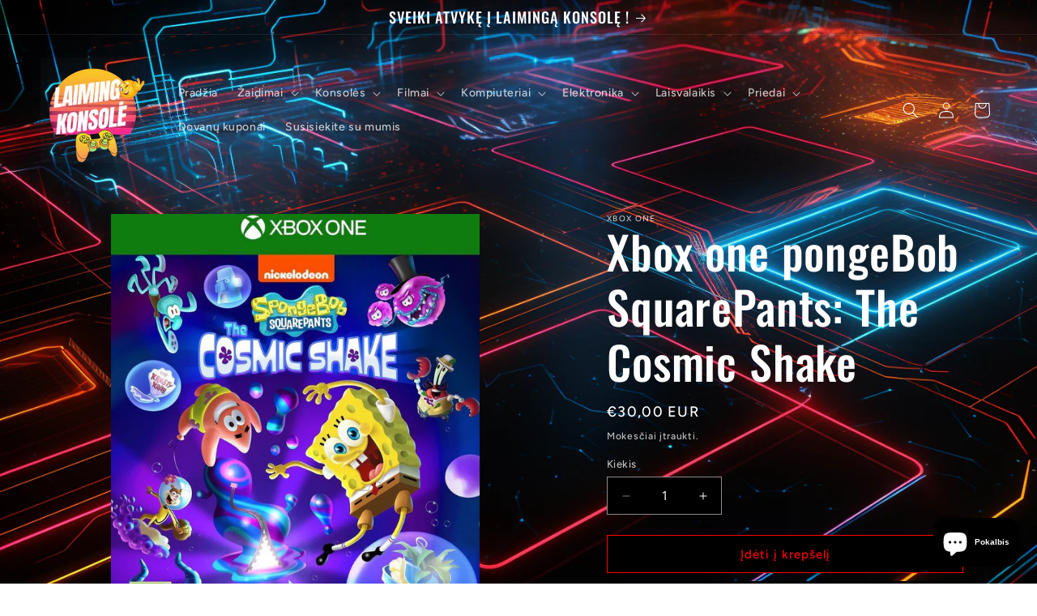

--- FILE ---
content_type: text/html; charset=utf-8
request_url: https://laimingakonsole.lt/products/xbox-one-pongebob-squarepants-the-cosmic-shake
body_size: 33079
content:
<!doctype html>
<html class="js" lang="lt-LT">
  <head>
    <meta charset="utf-8">
    <meta http-equiv="X-UA-Compatible" content="IE=edge">
    <meta name="viewport" content="width=device-width,initial-scale=1">
    <meta name="theme-color" content="">
    <link rel="canonical" href="https://laimingakonsole.lt/products/xbox-one-pongebob-squarepants-the-cosmic-shake"><link rel="icon" type="image/png" href="//laimingakonsole.lt/cdn/shop/files/Konsol4_retro_joystick_smile.png?crop=center&height=32&v=1743148772&width=32"><link rel="preconnect" href="https://fonts.shopifycdn.com" crossorigin><title>
      Xbox one pongeBob SquarePants: The Cosmic Shake
 &ndash; Laiminga Konsolė</title>

    
      <meta name="description" content="Skirtas Xbox one konsolėmsBūklė : NaudotasŽaidėjų skaičius : 1 - žaidėjasŽaidimo pristatymas :">
    

    

<meta property="og:site_name" content="Laiminga Konsolė">
<meta property="og:url" content="https://laimingakonsole.lt/products/xbox-one-pongebob-squarepants-the-cosmic-shake">
<meta property="og:title" content="Xbox one pongeBob SquarePants: The Cosmic Shake">
<meta property="og:type" content="product">
<meta property="og:description" content="Skirtas Xbox one konsolėmsBūklė : NaudotasŽaidėjų skaičius : 1 - žaidėjasŽaidimo pristatymas :"><meta property="og:image" content="http://laimingakonsole.lt/cdn/shop/files/spongebob-squarepants-the-cosmic-shake-xbox-one.jpg?v=1712662593">
  <meta property="og:image:secure_url" content="https://laimingakonsole.lt/cdn/shop/files/spongebob-squarepants-the-cosmic-shake-xbox-one.jpg?v=1712662593">
  <meta property="og:image:width" content="826">
  <meta property="og:image:height" content="1000"><meta property="og:price:amount" content="30,00">
  <meta property="og:price:currency" content="EUR"><meta name="twitter:card" content="summary_large_image">
<meta name="twitter:title" content="Xbox one pongeBob SquarePants: The Cosmic Shake">
<meta name="twitter:description" content="Skirtas Xbox one konsolėmsBūklė : NaudotasŽaidėjų skaičius : 1 - žaidėjasŽaidimo pristatymas :">


    <script src="//laimingakonsole.lt/cdn/shop/t/3/assets/constants.js?v=132983761750457495441765466567" defer="defer"></script>
    <script src="//laimingakonsole.lt/cdn/shop/t/3/assets/pubsub.js?v=25310214064522200911765466568" defer="defer"></script>
    <script src="//laimingakonsole.lt/cdn/shop/t/3/assets/global.js?v=7301445359237545521765466567" defer="defer"></script>
    <script src="//laimingakonsole.lt/cdn/shop/t/3/assets/details-disclosure.js?v=13653116266235556501765466567" defer="defer"></script>
    <script src="//laimingakonsole.lt/cdn/shop/t/3/assets/details-modal.js?v=25581673532751508451765466567" defer="defer"></script>
    <script src="//laimingakonsole.lt/cdn/shop/t/3/assets/search-form.js?v=133129549252120666541765466568" defer="defer"></script><script src="//laimingakonsole.lt/cdn/shop/t/3/assets/animations.js?v=88693664871331136111765466566" defer="defer"></script><script>window.performance && window.performance.mark && window.performance.mark('shopify.content_for_header.start');</script><meta id="shopify-digital-wallet" name="shopify-digital-wallet" content="/81820123462/digital_wallets/dialog">
<link rel="alternate" type="application/json+oembed" href="https://laimingakonsole.lt/products/xbox-one-pongebob-squarepants-the-cosmic-shake.oembed">
<script async="async" src="/checkouts/internal/preloads.js?locale=lt-LT"></script>
<script id="shopify-features" type="application/json">{"accessToken":"05399f06185c83bc6818a3c312214c74","betas":["rich-media-storefront-analytics"],"domain":"laimingakonsole.lt","predictiveSearch":true,"shopId":81820123462,"locale":"lt"}</script>
<script>var Shopify = Shopify || {};
Shopify.shop = "c3391c-55.myshopify.com";
Shopify.locale = "lt-LT";
Shopify.currency = {"active":"EUR","rate":"1.0"};
Shopify.country = "LT";
Shopify.theme = {"name":"Updated copy of Ride","id":186153304390,"schema_name":"Ride","schema_version":"15.4.1","theme_store_id":1500,"role":"main"};
Shopify.theme.handle = "null";
Shopify.theme.style = {"id":null,"handle":null};
Shopify.cdnHost = "laimingakonsole.lt/cdn";
Shopify.routes = Shopify.routes || {};
Shopify.routes.root = "/";</script>
<script type="module">!function(o){(o.Shopify=o.Shopify||{}).modules=!0}(window);</script>
<script>!function(o){function n(){var o=[];function n(){o.push(Array.prototype.slice.apply(arguments))}return n.q=o,n}var t=o.Shopify=o.Shopify||{};t.loadFeatures=n(),t.autoloadFeatures=n()}(window);</script>
<script id="shop-js-analytics" type="application/json">{"pageType":"product"}</script>
<script defer="defer" async type="module" src="//laimingakonsole.lt/cdn/shopifycloud/shop-js/modules/v2/client.init-shop-cart-sync_DVPPvMxW.lt-LT.esm.js"></script>
<script defer="defer" async type="module" src="//laimingakonsole.lt/cdn/shopifycloud/shop-js/modules/v2/chunk.common_DvG7IM1r.esm.js"></script>
<script defer="defer" async type="module" src="//laimingakonsole.lt/cdn/shopifycloud/shop-js/modules/v2/chunk.modal_BsBnBWdS.esm.js"></script>
<script type="module">
  await import("//laimingakonsole.lt/cdn/shopifycloud/shop-js/modules/v2/client.init-shop-cart-sync_DVPPvMxW.lt-LT.esm.js");
await import("//laimingakonsole.lt/cdn/shopifycloud/shop-js/modules/v2/chunk.common_DvG7IM1r.esm.js");
await import("//laimingakonsole.lt/cdn/shopifycloud/shop-js/modules/v2/chunk.modal_BsBnBWdS.esm.js");

  window.Shopify.SignInWithShop?.initShopCartSync?.({"fedCMEnabled":true,"windoidEnabled":true});

</script>
<script id="__st">var __st={"a":81820123462,"offset":7200,"reqid":"56a4ab3d-eeac-4418-8b9b-9ec2692afff5-1769818616","pageurl":"laimingakonsole.lt\/products\/xbox-one-pongebob-squarepants-the-cosmic-shake","u":"d3e241c8ed29","p":"product","rtyp":"product","rid":8898412020038};</script>
<script>window.ShopifyPaypalV4VisibilityTracking = true;</script>
<script id="captcha-bootstrap">!function(){'use strict';const t='contact',e='account',n='new_comment',o=[[t,t],['blogs',n],['comments',n],[t,'customer']],c=[[e,'customer_login'],[e,'guest_login'],[e,'recover_customer_password'],[e,'create_customer']],r=t=>t.map((([t,e])=>`form[action*='/${t}']:not([data-nocaptcha='true']) input[name='form_type'][value='${e}']`)).join(','),a=t=>()=>t?[...document.querySelectorAll(t)].map((t=>t.form)):[];function s(){const t=[...o],e=r(t);return a(e)}const i='password',u='form_key',d=['recaptcha-v3-token','g-recaptcha-response','h-captcha-response',i],f=()=>{try{return window.sessionStorage}catch{return}},m='__shopify_v',_=t=>t.elements[u];function p(t,e,n=!1){try{const o=window.sessionStorage,c=JSON.parse(o.getItem(e)),{data:r}=function(t){const{data:e,action:n}=t;return t[m]||n?{data:e,action:n}:{data:t,action:n}}(c);for(const[e,n]of Object.entries(r))t.elements[e]&&(t.elements[e].value=n);n&&o.removeItem(e)}catch(o){console.error('form repopulation failed',{error:o})}}const l='form_type',E='cptcha';function T(t){t.dataset[E]=!0}const w=window,h=w.document,L='Shopify',v='ce_forms',y='captcha';let A=!1;((t,e)=>{const n=(g='f06e6c50-85a8-45c8-87d0-21a2b65856fe',I='https://cdn.shopify.com/shopifycloud/storefront-forms-hcaptcha/ce_storefront_forms_captcha_hcaptcha.v1.5.2.iife.js',D={infoText:'Saugo „hCaptcha“',privacyText:'Privatumas',termsText:'Sąlygos'},(t,e,n)=>{const o=w[L][v],c=o.bindForm;if(c)return c(t,g,e,D).then(n);var r;o.q.push([[t,g,e,D],n]),r=I,A||(h.body.append(Object.assign(h.createElement('script'),{id:'captcha-provider',async:!0,src:r})),A=!0)});var g,I,D;w[L]=w[L]||{},w[L][v]=w[L][v]||{},w[L][v].q=[],w[L][y]=w[L][y]||{},w[L][y].protect=function(t,e){n(t,void 0,e),T(t)},Object.freeze(w[L][y]),function(t,e,n,w,h,L){const[v,y,A,g]=function(t,e,n){const i=e?o:[],u=t?c:[],d=[...i,...u],f=r(d),m=r(i),_=r(d.filter((([t,e])=>n.includes(e))));return[a(f),a(m),a(_),s()]}(w,h,L),I=t=>{const e=t.target;return e instanceof HTMLFormElement?e:e&&e.form},D=t=>v().includes(t);t.addEventListener('submit',(t=>{const e=I(t);if(!e)return;const n=D(e)&&!e.dataset.hcaptchaBound&&!e.dataset.recaptchaBound,o=_(e),c=g().includes(e)&&(!o||!o.value);(n||c)&&t.preventDefault(),c&&!n&&(function(t){try{if(!f())return;!function(t){const e=f();if(!e)return;const n=_(t);if(!n)return;const o=n.value;o&&e.removeItem(o)}(t);const e=Array.from(Array(32),(()=>Math.random().toString(36)[2])).join('');!function(t,e){_(t)||t.append(Object.assign(document.createElement('input'),{type:'hidden',name:u})),t.elements[u].value=e}(t,e),function(t,e){const n=f();if(!n)return;const o=[...t.querySelectorAll(`input[type='${i}']`)].map((({name:t})=>t)),c=[...d,...o],r={};for(const[a,s]of new FormData(t).entries())c.includes(a)||(r[a]=s);n.setItem(e,JSON.stringify({[m]:1,action:t.action,data:r}))}(t,e)}catch(e){console.error('failed to persist form',e)}}(e),e.submit())}));const S=(t,e)=>{t&&!t.dataset[E]&&(n(t,e.some((e=>e===t))),T(t))};for(const o of['focusin','change'])t.addEventListener(o,(t=>{const e=I(t);D(e)&&S(e,y())}));const B=e.get('form_key'),M=e.get(l),P=B&&M;t.addEventListener('DOMContentLoaded',(()=>{const t=y();if(P)for(const e of t)e.elements[l].value===M&&p(e,B);[...new Set([...A(),...v().filter((t=>'true'===t.dataset.shopifyCaptcha))])].forEach((e=>S(e,t)))}))}(h,new URLSearchParams(w.location.search),n,t,e,['guest_login'])})(!0,!0)}();</script>
<script integrity="sha256-4kQ18oKyAcykRKYeNunJcIwy7WH5gtpwJnB7kiuLZ1E=" data-source-attribution="shopify.loadfeatures" defer="defer" src="//laimingakonsole.lt/cdn/shopifycloud/storefront/assets/storefront/load_feature-a0a9edcb.js" crossorigin="anonymous"></script>
<script data-source-attribution="shopify.dynamic_checkout.dynamic.init">var Shopify=Shopify||{};Shopify.PaymentButton=Shopify.PaymentButton||{isStorefrontPortableWallets:!0,init:function(){window.Shopify.PaymentButton.init=function(){};var t=document.createElement("script");t.src="https://laimingakonsole.lt/cdn/shopifycloud/portable-wallets/latest/portable-wallets.lt.js",t.type="module",document.head.appendChild(t)}};
</script>
<script data-source-attribution="shopify.dynamic_checkout.buyer_consent">
  function portableWalletsHideBuyerConsent(e){var t=document.getElementById("shopify-buyer-consent"),n=document.getElementById("shopify-subscription-policy-button");t&&n&&(t.classList.add("hidden"),t.setAttribute("aria-hidden","true"),n.removeEventListener("click",e))}function portableWalletsShowBuyerConsent(e){var t=document.getElementById("shopify-buyer-consent"),n=document.getElementById("shopify-subscription-policy-button");t&&n&&(t.classList.remove("hidden"),t.removeAttribute("aria-hidden"),n.addEventListener("click",e))}window.Shopify?.PaymentButton&&(window.Shopify.PaymentButton.hideBuyerConsent=portableWalletsHideBuyerConsent,window.Shopify.PaymentButton.showBuyerConsent=portableWalletsShowBuyerConsent);
</script>
<script>
  function portableWalletsCleanup(e){e&&e.src&&console.error("Failed to load portable wallets script "+e.src);var t=document.querySelectorAll("shopify-accelerated-checkout .shopify-payment-button__skeleton, shopify-accelerated-checkout-cart .wallet-cart-button__skeleton"),e=document.getElementById("shopify-buyer-consent");for(let e=0;e<t.length;e++)t[e].remove();e&&e.remove()}function portableWalletsNotLoadedAsModule(e){e instanceof ErrorEvent&&"string"==typeof e.message&&e.message.includes("import.meta")&&"string"==typeof e.filename&&e.filename.includes("portable-wallets")&&(window.removeEventListener("error",portableWalletsNotLoadedAsModule),window.Shopify.PaymentButton.failedToLoad=e,"loading"===document.readyState?document.addEventListener("DOMContentLoaded",window.Shopify.PaymentButton.init):window.Shopify.PaymentButton.init())}window.addEventListener("error",portableWalletsNotLoadedAsModule);
</script>

<script type="module" src="https://laimingakonsole.lt/cdn/shopifycloud/portable-wallets/latest/portable-wallets.lt.js" onError="portableWalletsCleanup(this)" crossorigin="anonymous"></script>
<script nomodule>
  document.addEventListener("DOMContentLoaded", portableWalletsCleanup);
</script>

<link id="shopify-accelerated-checkout-styles" rel="stylesheet" media="screen" href="https://laimingakonsole.lt/cdn/shopifycloud/portable-wallets/latest/accelerated-checkout-backwards-compat.css" crossorigin="anonymous">
<style id="shopify-accelerated-checkout-cart">
        #shopify-buyer-consent {
  margin-top: 1em;
  display: inline-block;
  width: 100%;
}

#shopify-buyer-consent.hidden {
  display: none;
}

#shopify-subscription-policy-button {
  background: none;
  border: none;
  padding: 0;
  text-decoration: underline;
  font-size: inherit;
  cursor: pointer;
}

#shopify-subscription-policy-button::before {
  box-shadow: none;
}

      </style>
<script id="sections-script" data-sections="header" defer="defer" src="//laimingakonsole.lt/cdn/shop/t/3/compiled_assets/scripts.js?v=1445"></script>
<script>window.performance && window.performance.mark && window.performance.mark('shopify.content_for_header.end');</script>


    <style data-shopify>
      @font-face {
  font-family: Figtree;
  font-weight: 500;
  font-style: normal;
  font-display: swap;
  src: url("//laimingakonsole.lt/cdn/fonts/figtree/figtree_n5.3b6b7df38aa5986536945796e1f947445832047c.woff2") format("woff2"),
       url("//laimingakonsole.lt/cdn/fonts/figtree/figtree_n5.f26bf6dcae278b0ed902605f6605fa3338e81dab.woff") format("woff");
}

      @font-face {
  font-family: Figtree;
  font-weight: 700;
  font-style: normal;
  font-display: swap;
  src: url("//laimingakonsole.lt/cdn/fonts/figtree/figtree_n7.2fd9bfe01586148e644724096c9d75e8c7a90e55.woff2") format("woff2"),
       url("//laimingakonsole.lt/cdn/fonts/figtree/figtree_n7.ea05de92d862f9594794ab281c4c3a67501ef5fc.woff") format("woff");
}

      @font-face {
  font-family: Figtree;
  font-weight: 500;
  font-style: italic;
  font-display: swap;
  src: url("//laimingakonsole.lt/cdn/fonts/figtree/figtree_i5.969396f679a62854cf82dbf67acc5721e41351f0.woff2") format("woff2"),
       url("//laimingakonsole.lt/cdn/fonts/figtree/figtree_i5.93bc1cad6c73ca9815f9777c49176dfc9d2890dd.woff") format("woff");
}

      @font-face {
  font-family: Figtree;
  font-weight: 700;
  font-style: italic;
  font-display: swap;
  src: url("//laimingakonsole.lt/cdn/fonts/figtree/figtree_i7.06add7096a6f2ab742e09ec7e498115904eda1fe.woff2") format("woff2"),
       url("//laimingakonsole.lt/cdn/fonts/figtree/figtree_i7.ee584b5fcaccdbb5518c0228158941f8df81b101.woff") format("woff");
}

      @font-face {
  font-family: Oswald;
  font-weight: 500;
  font-style: normal;
  font-display: swap;
  src: url("//laimingakonsole.lt/cdn/fonts/oswald/oswald_n5.8ad4910bfdb43e150746ef7aa67f3553e3abe8e2.woff2") format("woff2"),
       url("//laimingakonsole.lt/cdn/fonts/oswald/oswald_n5.93ee52108163c48c91111cf33b0a57021467b66e.woff") format("woff");
}


      
        :root,
        .color-scheme-1 {
          --color-background: 0,0,0;
        
          --gradient-background: rgba(0,0,0,0);
        

        

        --color-foreground: 255,255,255;
        --color-background-contrast: 128,128,128;
        --color-shadow: 255,0,0;
        --color-button: 255,0,0;
        --color-button-text: 31,31,33;
        --color-secondary-button: 0,0,0;
        --color-secondary-button-text: 255,0,0;
        --color-link: 255,0,0;
        --color-badge-foreground: 255,255,255;
        --color-badge-background: 0,0,0;
        --color-badge-border: 255,255,255;
        --payment-terms-background-color: rgb(0 0 0);
      }
      
        
        .color-scheme-2 {
          --color-background: 0,0,0;
        
          --gradient-background: rgba(0,0,0,0);
        

        

        --color-foreground: 255,0,0;
        --color-background-contrast: 128,128,128;
        --color-shadow: 255,255,255;
        --color-button: 255,255,255;
        --color-button-text: 31,31,33;
        --color-secondary-button: 0,0,0;
        --color-secondary-button-text: 255,255,255;
        --color-link: 255,255,255;
        --color-badge-foreground: 255,0,0;
        --color-badge-background: 0,0,0;
        --color-badge-border: 255,0,0;
        --payment-terms-background-color: rgb(0 0 0);
      }
      
        
        .color-scheme-3 {
          --color-background: 255,255,255;
        
          --gradient-background: #ffffff;
        

        

        --color-foreground: 31,31,33;
        --color-background-contrast: 191,191,191;
        --color-shadow: 255,255,255;
        --color-button: 31,31,33;
        --color-button-text: 255,255,255;
        --color-secondary-button: 255,255,255;
        --color-secondary-button-text: 31,31,33;
        --color-link: 31,31,33;
        --color-badge-foreground: 31,31,33;
        --color-badge-background: 255,255,255;
        --color-badge-border: 31,31,33;
        --payment-terms-background-color: rgb(255 255 255);
      }
      
        
        .color-scheme-4 {
          --color-background: 227,252,2;
        
          --gradient-background: #e3fc02;
        

        

        --color-foreground: 31,31,33;
        --color-background-contrast: 113,126,1;
        --color-shadow: 255,255,255;
        --color-button: 31,31,33;
        --color-button-text: 227,252,2;
        --color-secondary-button: 227,252,2;
        --color-secondary-button-text: 31,31,33;
        --color-link: 31,31,33;
        --color-badge-foreground: 31,31,33;
        --color-badge-background: 227,252,2;
        --color-badge-border: 31,31,33;
        --payment-terms-background-color: rgb(227 252 2);
      }
      
        
        .color-scheme-5 {
          --color-background: 0,252,237;
        
          --gradient-background: #00fced;
        

        

        --color-foreground: 31,31,33;
        --color-background-contrast: 0,125,117;
        --color-shadow: 255,255,255;
        --color-button: 31,31,33;
        --color-button-text: 0,252,237;
        --color-secondary-button: 0,252,237;
        --color-secondary-button-text: 31,31,33;
        --color-link: 31,31,33;
        --color-badge-foreground: 31,31,33;
        --color-badge-background: 0,252,237;
        --color-badge-border: 31,31,33;
        --payment-terms-background-color: rgb(0 252 237);
      }
      
        
        .color-scheme-19dee4bc-dc97-4ee7-9262-bbd1e3cb904e {
          --color-background: 0,0,0;
        
          --gradient-background: #000000;
        

        

        --color-foreground: 255,0,0;
        --color-background-contrast: 128,128,128;
        --color-shadow: 255,0,0;
        --color-button: 255,0,0;
        --color-button-text: 31,31,33;
        --color-secondary-button: 0,0,0;
        --color-secondary-button-text: 255,0,0;
        --color-link: 255,0,0;
        --color-badge-foreground: 255,0,0;
        --color-badge-background: 0,0,0;
        --color-badge-border: 255,0,0;
        --payment-terms-background-color: rgb(0 0 0);
      }
      
        
        .color-scheme-95cf3f4c-84bd-46b4-9443-215ce35f6b3e {
          --color-background: 0,0,0;
        
          --gradient-background: rgba(0,0,0,0);
        

        

        --color-foreground: 255,255,255;
        --color-background-contrast: 128,128,128;
        --color-shadow: 255,0,0;
        --color-button: 255,0,0;
        --color-button-text: 31,31,33;
        --color-secondary-button: 0,0,0;
        --color-secondary-button-text: 255,0,0;
        --color-link: 255,0,0;
        --color-badge-foreground: 255,255,255;
        --color-badge-background: 0,0,0;
        --color-badge-border: 255,255,255;
        --payment-terms-background-color: rgb(0 0 0);
      }
      

      body, .color-scheme-1, .color-scheme-2, .color-scheme-3, .color-scheme-4, .color-scheme-5, .color-scheme-19dee4bc-dc97-4ee7-9262-bbd1e3cb904e, .color-scheme-95cf3f4c-84bd-46b4-9443-215ce35f6b3e {
        color: rgba(var(--color-foreground), 0.75);
        background-color: rgb(var(--color-background));
      }

      :root {
        --font-body-family: Figtree, sans-serif;
        --font-body-style: normal;
        --font-body-weight: 500;
        --font-body-weight-bold: 800;

        --font-heading-family: Oswald, sans-serif;
        --font-heading-style: normal;
        --font-heading-weight: 500;

        --font-body-scale: 1.0;
        --font-heading-scale: 1.4;

        --media-padding: px;
        --media-border-opacity: 0.1;
        --media-border-width: 0px;
        --media-radius: 0px;
        --media-shadow-opacity: 0.0;
        --media-shadow-horizontal-offset: 0px;
        --media-shadow-vertical-offset: 4px;
        --media-shadow-blur-radius: 5px;
        --media-shadow-visible: 0;

        --page-width: 160rem;
        --page-width-margin: 0rem;

        --product-card-image-padding: 0.0rem;
        --product-card-corner-radius: 0.0rem;
        --product-card-text-alignment: left;
        --product-card-border-width: 0.0rem;
        --product-card-border-opacity: 0.1;
        --product-card-shadow-opacity: 0.0;
        --product-card-shadow-visible: 0;
        --product-card-shadow-horizontal-offset: 0.0rem;
        --product-card-shadow-vertical-offset: 0.4rem;
        --product-card-shadow-blur-radius: 0.5rem;

        --collection-card-image-padding: 0.0rem;
        --collection-card-corner-radius: 0.0rem;
        --collection-card-text-alignment: left;
        --collection-card-border-width: 0.0rem;
        --collection-card-border-opacity: 0.1;
        --collection-card-shadow-opacity: 0.0;
        --collection-card-shadow-visible: 0;
        --collection-card-shadow-horizontal-offset: 0.0rem;
        --collection-card-shadow-vertical-offset: 0.4rem;
        --collection-card-shadow-blur-radius: 0.5rem;

        --blog-card-image-padding: 0.0rem;
        --blog-card-corner-radius: 0.0rem;
        --blog-card-text-alignment: left;
        --blog-card-border-width: 0.0rem;
        --blog-card-border-opacity: 0.1;
        --blog-card-shadow-opacity: 0.0;
        --blog-card-shadow-visible: 0;
        --blog-card-shadow-horizontal-offset: 0.0rem;
        --blog-card-shadow-vertical-offset: 0.4rem;
        --blog-card-shadow-blur-radius: 0.5rem;

        --badge-corner-radius: 4.0rem;

        --popup-border-width: 1px;
        --popup-border-opacity: 0.1;
        --popup-corner-radius: 0px;
        --popup-shadow-opacity: 0.0;
        --popup-shadow-horizontal-offset: 0px;
        --popup-shadow-vertical-offset: 4px;
        --popup-shadow-blur-radius: 5px;

        --drawer-border-width: 1px;
        --drawer-border-opacity: 0.1;
        --drawer-shadow-opacity: 0.0;
        --drawer-shadow-horizontal-offset: 0px;
        --drawer-shadow-vertical-offset: 4px;
        --drawer-shadow-blur-radius: 5px;

        --spacing-sections-desktop: 52px;
        --spacing-sections-mobile: 36px;

        --grid-desktop-vertical-spacing: 40px;
        --grid-desktop-horizontal-spacing: 40px;
        --grid-mobile-vertical-spacing: 20px;
        --grid-mobile-horizontal-spacing: 20px;

        --text-boxes-border-opacity: 0.1;
        --text-boxes-border-width: 0px;
        --text-boxes-radius: 0px;
        --text-boxes-shadow-opacity: 0.0;
        --text-boxes-shadow-visible: 0;
        --text-boxes-shadow-horizontal-offset: 0px;
        --text-boxes-shadow-vertical-offset: 4px;
        --text-boxes-shadow-blur-radius: 5px;

        --buttons-radius: 0px;
        --buttons-radius-outset: 0px;
        --buttons-border-width: 1px;
        --buttons-border-opacity: 1.0;
        --buttons-shadow-opacity: 0.0;
        --buttons-shadow-visible: 0;
        --buttons-shadow-horizontal-offset: 0px;
        --buttons-shadow-vertical-offset: 4px;
        --buttons-shadow-blur-radius: 5px;
        --buttons-border-offset: 0px;

        --inputs-radius: 0px;
        --inputs-border-width: 1px;
        --inputs-border-opacity: 0.55;
        --inputs-shadow-opacity: 0.0;
        --inputs-shadow-horizontal-offset: 0px;
        --inputs-margin-offset: 0px;
        --inputs-shadow-vertical-offset: 4px;
        --inputs-shadow-blur-radius: 5px;
        --inputs-radius-outset: 0px;

        --variant-pills-radius: 40px;
        --variant-pills-border-width: 1px;
        --variant-pills-border-opacity: 0.55;
        --variant-pills-shadow-opacity: 0.0;
        --variant-pills-shadow-horizontal-offset: 0px;
        --variant-pills-shadow-vertical-offset: 4px;
        --variant-pills-shadow-blur-radius: 5px;
      }

      *,
      *::before,
      *::after {
        box-sizing: inherit;
      }

      html {
        box-sizing: border-box;
        font-size: calc(var(--font-body-scale) * 62.5%);
        height: 100%;
      }

      body {
        display: grid;
        grid-template-rows: auto auto 1fr auto;
        grid-template-columns: 100%;
        min-height: 100%;
        margin: 0;
        font-size: 1.5rem;
        letter-spacing: 0.06rem;
        line-height: calc(1 + 0.8 / var(--font-body-scale));
        font-family: var(--font-body-family);
        font-style: var(--font-body-style);
        font-weight: var(--font-body-weight);
      }

      @media screen and (min-width: 750px) {
        body {
          font-size: 1.6rem;
        }
      }
    </style>

    <link href="//laimingakonsole.lt/cdn/shop/t/3/assets/base.css?v=159841507637079171801765466566" rel="stylesheet" type="text/css" media="all" />
    <link rel="stylesheet" href="//laimingakonsole.lt/cdn/shop/t/3/assets/component-cart-items.css?v=13033300910818915211765466566" media="print" onload="this.media='all'">
      <link rel="preload" as="font" href="//laimingakonsole.lt/cdn/fonts/figtree/figtree_n5.3b6b7df38aa5986536945796e1f947445832047c.woff2" type="font/woff2" crossorigin>
      

      <link rel="preload" as="font" href="//laimingakonsole.lt/cdn/fonts/oswald/oswald_n5.8ad4910bfdb43e150746ef7aa67f3553e3abe8e2.woff2" type="font/woff2" crossorigin>
      
<link
        rel="stylesheet"
        href="//laimingakonsole.lt/cdn/shop/t/3/assets/component-predictive-search.css?v=118923337488134913561765466566"
        media="print"
        onload="this.media='all'"
      ><script>
      if (Shopify.designMode) {
        document.documentElement.classList.add('shopify-design-mode');
      }
    </script>
  <script src="https://cdn.shopify.com/extensions/e8878072-2f6b-4e89-8082-94b04320908d/inbox-1254/assets/inbox-chat-loader.js" type="text/javascript" defer="defer"></script>
<link href="https://monorail-edge.shopifysvc.com" rel="dns-prefetch">
<script>(function(){if ("sendBeacon" in navigator && "performance" in window) {try {var session_token_from_headers = performance.getEntriesByType('navigation')[0].serverTiming.find(x => x.name == '_s').description;} catch {var session_token_from_headers = undefined;}var session_cookie_matches = document.cookie.match(/_shopify_s=([^;]*)/);var session_token_from_cookie = session_cookie_matches && session_cookie_matches.length === 2 ? session_cookie_matches[1] : "";var session_token = session_token_from_headers || session_token_from_cookie || "";function handle_abandonment_event(e) {var entries = performance.getEntries().filter(function(entry) {return /monorail-edge.shopifysvc.com/.test(entry.name);});if (!window.abandonment_tracked && entries.length === 0) {window.abandonment_tracked = true;var currentMs = Date.now();var navigation_start = performance.timing.navigationStart;var payload = {shop_id: 81820123462,url: window.location.href,navigation_start,duration: currentMs - navigation_start,session_token,page_type: "product"};window.navigator.sendBeacon("https://monorail-edge.shopifysvc.com/v1/produce", JSON.stringify({schema_id: "online_store_buyer_site_abandonment/1.1",payload: payload,metadata: {event_created_at_ms: currentMs,event_sent_at_ms: currentMs}}));}}window.addEventListener('pagehide', handle_abandonment_event);}}());</script>
<script id="web-pixels-manager-setup">(function e(e,d,r,n,o){if(void 0===o&&(o={}),!Boolean(null===(a=null===(i=window.Shopify)||void 0===i?void 0:i.analytics)||void 0===a?void 0:a.replayQueue)){var i,a;window.Shopify=window.Shopify||{};var t=window.Shopify;t.analytics=t.analytics||{};var s=t.analytics;s.replayQueue=[],s.publish=function(e,d,r){return s.replayQueue.push([e,d,r]),!0};try{self.performance.mark("wpm:start")}catch(e){}var l=function(){var e={modern:/Edge?\/(1{2}[4-9]|1[2-9]\d|[2-9]\d{2}|\d{4,})\.\d+(\.\d+|)|Firefox\/(1{2}[4-9]|1[2-9]\d|[2-9]\d{2}|\d{4,})\.\d+(\.\d+|)|Chrom(ium|e)\/(9{2}|\d{3,})\.\d+(\.\d+|)|(Maci|X1{2}).+ Version\/(15\.\d+|(1[6-9]|[2-9]\d|\d{3,})\.\d+)([,.]\d+|)( \(\w+\)|)( Mobile\/\w+|) Safari\/|Chrome.+OPR\/(9{2}|\d{3,})\.\d+\.\d+|(CPU[ +]OS|iPhone[ +]OS|CPU[ +]iPhone|CPU IPhone OS|CPU iPad OS)[ +]+(15[._]\d+|(1[6-9]|[2-9]\d|\d{3,})[._]\d+)([._]\d+|)|Android:?[ /-](13[3-9]|1[4-9]\d|[2-9]\d{2}|\d{4,})(\.\d+|)(\.\d+|)|Android.+Firefox\/(13[5-9]|1[4-9]\d|[2-9]\d{2}|\d{4,})\.\d+(\.\d+|)|Android.+Chrom(ium|e)\/(13[3-9]|1[4-9]\d|[2-9]\d{2}|\d{4,})\.\d+(\.\d+|)|SamsungBrowser\/([2-9]\d|\d{3,})\.\d+/,legacy:/Edge?\/(1[6-9]|[2-9]\d|\d{3,})\.\d+(\.\d+|)|Firefox\/(5[4-9]|[6-9]\d|\d{3,})\.\d+(\.\d+|)|Chrom(ium|e)\/(5[1-9]|[6-9]\d|\d{3,})\.\d+(\.\d+|)([\d.]+$|.*Safari\/(?![\d.]+ Edge\/[\d.]+$))|(Maci|X1{2}).+ Version\/(10\.\d+|(1[1-9]|[2-9]\d|\d{3,})\.\d+)([,.]\d+|)( \(\w+\)|)( Mobile\/\w+|) Safari\/|Chrome.+OPR\/(3[89]|[4-9]\d|\d{3,})\.\d+\.\d+|(CPU[ +]OS|iPhone[ +]OS|CPU[ +]iPhone|CPU IPhone OS|CPU iPad OS)[ +]+(10[._]\d+|(1[1-9]|[2-9]\d|\d{3,})[._]\d+)([._]\d+|)|Android:?[ /-](13[3-9]|1[4-9]\d|[2-9]\d{2}|\d{4,})(\.\d+|)(\.\d+|)|Mobile Safari.+OPR\/([89]\d|\d{3,})\.\d+\.\d+|Android.+Firefox\/(13[5-9]|1[4-9]\d|[2-9]\d{2}|\d{4,})\.\d+(\.\d+|)|Android.+Chrom(ium|e)\/(13[3-9]|1[4-9]\d|[2-9]\d{2}|\d{4,})\.\d+(\.\d+|)|Android.+(UC? ?Browser|UCWEB|U3)[ /]?(15\.([5-9]|\d{2,})|(1[6-9]|[2-9]\d|\d{3,})\.\d+)\.\d+|SamsungBrowser\/(5\.\d+|([6-9]|\d{2,})\.\d+)|Android.+MQ{2}Browser\/(14(\.(9|\d{2,})|)|(1[5-9]|[2-9]\d|\d{3,})(\.\d+|))(\.\d+|)|K[Aa][Ii]OS\/(3\.\d+|([4-9]|\d{2,})\.\d+)(\.\d+|)/},d=e.modern,r=e.legacy,n=navigator.userAgent;return n.match(d)?"modern":n.match(r)?"legacy":"unknown"}(),u="modern"===l?"modern":"legacy",c=(null!=n?n:{modern:"",legacy:""})[u],f=function(e){return[e.baseUrl,"/wpm","/b",e.hashVersion,"modern"===e.buildTarget?"m":"l",".js"].join("")}({baseUrl:d,hashVersion:r,buildTarget:u}),m=function(e){var d=e.version,r=e.bundleTarget,n=e.surface,o=e.pageUrl,i=e.monorailEndpoint;return{emit:function(e){var a=e.status,t=e.errorMsg,s=(new Date).getTime(),l=JSON.stringify({metadata:{event_sent_at_ms:s},events:[{schema_id:"web_pixels_manager_load/3.1",payload:{version:d,bundle_target:r,page_url:o,status:a,surface:n,error_msg:t},metadata:{event_created_at_ms:s}}]});if(!i)return console&&console.warn&&console.warn("[Web Pixels Manager] No Monorail endpoint provided, skipping logging."),!1;try{return self.navigator.sendBeacon.bind(self.navigator)(i,l)}catch(e){}var u=new XMLHttpRequest;try{return u.open("POST",i,!0),u.setRequestHeader("Content-Type","text/plain"),u.send(l),!0}catch(e){return console&&console.warn&&console.warn("[Web Pixels Manager] Got an unhandled error while logging to Monorail."),!1}}}}({version:r,bundleTarget:l,surface:e.surface,pageUrl:self.location.href,monorailEndpoint:e.monorailEndpoint});try{o.browserTarget=l,function(e){var d=e.src,r=e.async,n=void 0===r||r,o=e.onload,i=e.onerror,a=e.sri,t=e.scriptDataAttributes,s=void 0===t?{}:t,l=document.createElement("script"),u=document.querySelector("head"),c=document.querySelector("body");if(l.async=n,l.src=d,a&&(l.integrity=a,l.crossOrigin="anonymous"),s)for(var f in s)if(Object.prototype.hasOwnProperty.call(s,f))try{l.dataset[f]=s[f]}catch(e){}if(o&&l.addEventListener("load",o),i&&l.addEventListener("error",i),u)u.appendChild(l);else{if(!c)throw new Error("Did not find a head or body element to append the script");c.appendChild(l)}}({src:f,async:!0,onload:function(){if(!function(){var e,d;return Boolean(null===(d=null===(e=window.Shopify)||void 0===e?void 0:e.analytics)||void 0===d?void 0:d.initialized)}()){var d=window.webPixelsManager.init(e)||void 0;if(d){var r=window.Shopify.analytics;r.replayQueue.forEach((function(e){var r=e[0],n=e[1],o=e[2];d.publishCustomEvent(r,n,o)})),r.replayQueue=[],r.publish=d.publishCustomEvent,r.visitor=d.visitor,r.initialized=!0}}},onerror:function(){return m.emit({status:"failed",errorMsg:"".concat(f," has failed to load")})},sri:function(e){var d=/^sha384-[A-Za-z0-9+/=]+$/;return"string"==typeof e&&d.test(e)}(c)?c:"",scriptDataAttributes:o}),m.emit({status:"loading"})}catch(e){m.emit({status:"failed",errorMsg:(null==e?void 0:e.message)||"Unknown error"})}}})({shopId: 81820123462,storefrontBaseUrl: "https://laimingakonsole.lt",extensionsBaseUrl: "https://extensions.shopifycdn.com/cdn/shopifycloud/web-pixels-manager",monorailEndpoint: "https://monorail-edge.shopifysvc.com/unstable/produce_batch",surface: "storefront-renderer",enabledBetaFlags: ["2dca8a86"],webPixelsConfigList: [{"id":"1903722822","configuration":"{\"pixel_id\":\"634632572656088\",\"pixel_type\":\"facebook_pixel\"}","eventPayloadVersion":"v1","runtimeContext":"OPEN","scriptVersion":"ca16bc87fe92b6042fbaa3acc2fbdaa6","type":"APP","apiClientId":2329312,"privacyPurposes":["ANALYTICS","MARKETING","SALE_OF_DATA"],"dataSharingAdjustments":{"protectedCustomerApprovalScopes":["read_customer_address","read_customer_email","read_customer_name","read_customer_personal_data","read_customer_phone"]}},{"id":"shopify-app-pixel","configuration":"{}","eventPayloadVersion":"v1","runtimeContext":"STRICT","scriptVersion":"0450","apiClientId":"shopify-pixel","type":"APP","privacyPurposes":["ANALYTICS","MARKETING"]},{"id":"shopify-custom-pixel","eventPayloadVersion":"v1","runtimeContext":"LAX","scriptVersion":"0450","apiClientId":"shopify-pixel","type":"CUSTOM","privacyPurposes":["ANALYTICS","MARKETING"]}],isMerchantRequest: false,initData: {"shop":{"name":"Laiminga Konsolė","paymentSettings":{"currencyCode":"EUR"},"myshopifyDomain":"c3391c-55.myshopify.com","countryCode":"LT","storefrontUrl":"https:\/\/laimingakonsole.lt"},"customer":null,"cart":null,"checkout":null,"productVariants":[{"price":{"amount":30.0,"currencyCode":"EUR"},"product":{"title":"Xbox one pongeBob SquarePants: The Cosmic Shake","vendor":"XBox One","id":"8898412020038","untranslatedTitle":"Xbox one pongeBob SquarePants: The Cosmic Shake","url":"\/products\/xbox-one-pongebob-squarepants-the-cosmic-shake","type":""},"id":"49426691522886","image":{"src":"\/\/laimingakonsole.lt\/cdn\/shop\/files\/spongebob-squarepants-the-cosmic-shake-xbox-one.jpg?v=1712662593"},"sku":"","title":"Default Title","untranslatedTitle":"Default Title"}],"purchasingCompany":null},},"https://laimingakonsole.lt/cdn","1d2a099fw23dfb22ep557258f5m7a2edbae",{"modern":"","legacy":""},{"shopId":"81820123462","storefrontBaseUrl":"https:\/\/laimingakonsole.lt","extensionBaseUrl":"https:\/\/extensions.shopifycdn.com\/cdn\/shopifycloud\/web-pixels-manager","surface":"storefront-renderer","enabledBetaFlags":"[\"2dca8a86\"]","isMerchantRequest":"false","hashVersion":"1d2a099fw23dfb22ep557258f5m7a2edbae","publish":"custom","events":"[[\"page_viewed\",{}],[\"product_viewed\",{\"productVariant\":{\"price\":{\"amount\":30.0,\"currencyCode\":\"EUR\"},\"product\":{\"title\":\"Xbox one pongeBob SquarePants: The Cosmic Shake\",\"vendor\":\"XBox One\",\"id\":\"8898412020038\",\"untranslatedTitle\":\"Xbox one pongeBob SquarePants: The Cosmic Shake\",\"url\":\"\/products\/xbox-one-pongebob-squarepants-the-cosmic-shake\",\"type\":\"\"},\"id\":\"49426691522886\",\"image\":{\"src\":\"\/\/laimingakonsole.lt\/cdn\/shop\/files\/spongebob-squarepants-the-cosmic-shake-xbox-one.jpg?v=1712662593\"},\"sku\":\"\",\"title\":\"Default Title\",\"untranslatedTitle\":\"Default Title\"}}]]"});</script><script>
  window.ShopifyAnalytics = window.ShopifyAnalytics || {};
  window.ShopifyAnalytics.meta = window.ShopifyAnalytics.meta || {};
  window.ShopifyAnalytics.meta.currency = 'EUR';
  var meta = {"product":{"id":8898412020038,"gid":"gid:\/\/shopify\/Product\/8898412020038","vendor":"XBox One","type":"","handle":"xbox-one-pongebob-squarepants-the-cosmic-shake","variants":[{"id":49426691522886,"price":3000,"name":"Xbox one pongeBob SquarePants: The Cosmic Shake","public_title":null,"sku":""}],"remote":false},"page":{"pageType":"product","resourceType":"product","resourceId":8898412020038,"requestId":"56a4ab3d-eeac-4418-8b9b-9ec2692afff5-1769818616"}};
  for (var attr in meta) {
    window.ShopifyAnalytics.meta[attr] = meta[attr];
  }
</script>
<script class="analytics">
  (function () {
    var customDocumentWrite = function(content) {
      var jquery = null;

      if (window.jQuery) {
        jquery = window.jQuery;
      } else if (window.Checkout && window.Checkout.$) {
        jquery = window.Checkout.$;
      }

      if (jquery) {
        jquery('body').append(content);
      }
    };

    var hasLoggedConversion = function(token) {
      if (token) {
        return document.cookie.indexOf('loggedConversion=' + token) !== -1;
      }
      return false;
    }

    var setCookieIfConversion = function(token) {
      if (token) {
        var twoMonthsFromNow = new Date(Date.now());
        twoMonthsFromNow.setMonth(twoMonthsFromNow.getMonth() + 2);

        document.cookie = 'loggedConversion=' + token + '; expires=' + twoMonthsFromNow;
      }
    }

    var trekkie = window.ShopifyAnalytics.lib = window.trekkie = window.trekkie || [];
    if (trekkie.integrations) {
      return;
    }
    trekkie.methods = [
      'identify',
      'page',
      'ready',
      'track',
      'trackForm',
      'trackLink'
    ];
    trekkie.factory = function(method) {
      return function() {
        var args = Array.prototype.slice.call(arguments);
        args.unshift(method);
        trekkie.push(args);
        return trekkie;
      };
    };
    for (var i = 0; i < trekkie.methods.length; i++) {
      var key = trekkie.methods[i];
      trekkie[key] = trekkie.factory(key);
    }
    trekkie.load = function(config) {
      trekkie.config = config || {};
      trekkie.config.initialDocumentCookie = document.cookie;
      var first = document.getElementsByTagName('script')[0];
      var script = document.createElement('script');
      script.type = 'text/javascript';
      script.onerror = function(e) {
        var scriptFallback = document.createElement('script');
        scriptFallback.type = 'text/javascript';
        scriptFallback.onerror = function(error) {
                var Monorail = {
      produce: function produce(monorailDomain, schemaId, payload) {
        var currentMs = new Date().getTime();
        var event = {
          schema_id: schemaId,
          payload: payload,
          metadata: {
            event_created_at_ms: currentMs,
            event_sent_at_ms: currentMs
          }
        };
        return Monorail.sendRequest("https://" + monorailDomain + "/v1/produce", JSON.stringify(event));
      },
      sendRequest: function sendRequest(endpointUrl, payload) {
        // Try the sendBeacon API
        if (window && window.navigator && typeof window.navigator.sendBeacon === 'function' && typeof window.Blob === 'function' && !Monorail.isIos12()) {
          var blobData = new window.Blob([payload], {
            type: 'text/plain'
          });

          if (window.navigator.sendBeacon(endpointUrl, blobData)) {
            return true;
          } // sendBeacon was not successful

        } // XHR beacon

        var xhr = new XMLHttpRequest();

        try {
          xhr.open('POST', endpointUrl);
          xhr.setRequestHeader('Content-Type', 'text/plain');
          xhr.send(payload);
        } catch (e) {
          console.log(e);
        }

        return false;
      },
      isIos12: function isIos12() {
        return window.navigator.userAgent.lastIndexOf('iPhone; CPU iPhone OS 12_') !== -1 || window.navigator.userAgent.lastIndexOf('iPad; CPU OS 12_') !== -1;
      }
    };
    Monorail.produce('monorail-edge.shopifysvc.com',
      'trekkie_storefront_load_errors/1.1',
      {shop_id: 81820123462,
      theme_id: 186153304390,
      app_name: "storefront",
      context_url: window.location.href,
      source_url: "//laimingakonsole.lt/cdn/s/trekkie.storefront.c59ea00e0474b293ae6629561379568a2d7c4bba.min.js"});

        };
        scriptFallback.async = true;
        scriptFallback.src = '//laimingakonsole.lt/cdn/s/trekkie.storefront.c59ea00e0474b293ae6629561379568a2d7c4bba.min.js';
        first.parentNode.insertBefore(scriptFallback, first);
      };
      script.async = true;
      script.src = '//laimingakonsole.lt/cdn/s/trekkie.storefront.c59ea00e0474b293ae6629561379568a2d7c4bba.min.js';
      first.parentNode.insertBefore(script, first);
    };
    trekkie.load(
      {"Trekkie":{"appName":"storefront","development":false,"defaultAttributes":{"shopId":81820123462,"isMerchantRequest":null,"themeId":186153304390,"themeCityHash":"5562578053060102045","contentLanguage":"lt-LT","currency":"EUR","eventMetadataId":"5b902cd2-da67-475c-9ffd-61ca5867dd38"},"isServerSideCookieWritingEnabled":true,"monorailRegion":"shop_domain","enabledBetaFlags":["65f19447","b5387b81"]},"Session Attribution":{},"S2S":{"facebookCapiEnabled":true,"source":"trekkie-storefront-renderer","apiClientId":580111}}
    );

    var loaded = false;
    trekkie.ready(function() {
      if (loaded) return;
      loaded = true;

      window.ShopifyAnalytics.lib = window.trekkie;

      var originalDocumentWrite = document.write;
      document.write = customDocumentWrite;
      try { window.ShopifyAnalytics.merchantGoogleAnalytics.call(this); } catch(error) {};
      document.write = originalDocumentWrite;

      window.ShopifyAnalytics.lib.page(null,{"pageType":"product","resourceType":"product","resourceId":8898412020038,"requestId":"56a4ab3d-eeac-4418-8b9b-9ec2692afff5-1769818616","shopifyEmitted":true});

      var match = window.location.pathname.match(/checkouts\/(.+)\/(thank_you|post_purchase)/)
      var token = match? match[1]: undefined;
      if (!hasLoggedConversion(token)) {
        setCookieIfConversion(token);
        window.ShopifyAnalytics.lib.track("Viewed Product",{"currency":"EUR","variantId":49426691522886,"productId":8898412020038,"productGid":"gid:\/\/shopify\/Product\/8898412020038","name":"Xbox one pongeBob SquarePants: The Cosmic Shake","price":"30.00","sku":"","brand":"XBox One","variant":null,"category":"","nonInteraction":true,"remote":false},undefined,undefined,{"shopifyEmitted":true});
      window.ShopifyAnalytics.lib.track("monorail:\/\/trekkie_storefront_viewed_product\/1.1",{"currency":"EUR","variantId":49426691522886,"productId":8898412020038,"productGid":"gid:\/\/shopify\/Product\/8898412020038","name":"Xbox one pongeBob SquarePants: The Cosmic Shake","price":"30.00","sku":"","brand":"XBox One","variant":null,"category":"","nonInteraction":true,"remote":false,"referer":"https:\/\/laimingakonsole.lt\/products\/xbox-one-pongebob-squarepants-the-cosmic-shake"});
      }
    });


        var eventsListenerScript = document.createElement('script');
        eventsListenerScript.async = true;
        eventsListenerScript.src = "//laimingakonsole.lt/cdn/shopifycloud/storefront/assets/shop_events_listener-3da45d37.js";
        document.getElementsByTagName('head')[0].appendChild(eventsListenerScript);

})();</script>
<script
  defer
  src="https://laimingakonsole.lt/cdn/shopifycloud/perf-kit/shopify-perf-kit-3.1.0.min.js"
  data-application="storefront-renderer"
  data-shop-id="81820123462"
  data-render-region="gcp-us-east1"
  data-page-type="product"
  data-theme-instance-id="186153304390"
  data-theme-name="Ride"
  data-theme-version="15.4.1"
  data-monorail-region="shop_domain"
  data-resource-timing-sampling-rate="10"
  data-shs="true"
  data-shs-beacon="true"
  data-shs-export-with-fetch="true"
  data-shs-logs-sample-rate="1"
  data-shs-beacon-endpoint="https://laimingakonsole.lt/api/collect"
></script>
</head>

  <body class="gradient">
    <a class="skip-to-content-link button visually-hidden" href="#MainContent">
      Eiti į turinį
    </a><!-- BEGIN sections: header-group -->
<div id="shopify-section-sections--26478253474118__announcement-bar" class="shopify-section shopify-section-group-header-group announcement-bar-section"><link href="//laimingakonsole.lt/cdn/shop/t/3/assets/component-slideshow.css?v=17933591812325749411765466566" rel="stylesheet" type="text/css" media="all" />
<link href="//laimingakonsole.lt/cdn/shop/t/3/assets/component-slider.css?v=14039311878856620671765466567" rel="stylesheet" type="text/css" media="all" />


<div
  class="utility-bar color-scheme-1 gradient utility-bar--bottom-border"
>
  <div class="page-width utility-bar__grid"><div
        class="announcement-bar"
        role="region"
        aria-label="Skelbimas"
        
      ><a
              href="/collections"
              class="announcement-bar__link link link--text focus-inset animate-arrow"
            ><p class="announcement-bar__message h5">
            <span>SVEIKI ATVYKĘ Į LAIMINGĄ KONSOLĘ !</span><svg xmlns="http://www.w3.org/2000/svg" fill="none" class="icon icon-arrow" viewBox="0 0 14 10"><path fill="currentColor" fill-rule="evenodd" d="M8.537.808a.5.5 0 0 1 .817-.162l4 4a.5.5 0 0 1 0 .708l-4 4a.5.5 0 1 1-.708-.708L11.793 5.5H1a.5.5 0 0 1 0-1h10.793L8.646 1.354a.5.5 0 0 1-.109-.546" clip-rule="evenodd"/></svg>
</p></a></div><div class="localization-wrapper">
</div>
  </div>
</div>


</div><div id="shopify-section-sections--26478253474118__header" class="shopify-section shopify-section-group-header-group section-header"><link rel="stylesheet" href="//laimingakonsole.lt/cdn/shop/t/3/assets/component-list-menu.css?v=151968516119678728991765466566" media="print" onload="this.media='all'">
<link rel="stylesheet" href="//laimingakonsole.lt/cdn/shop/t/3/assets/component-search.css?v=165164710990765432851765466566" media="print" onload="this.media='all'">
<link rel="stylesheet" href="//laimingakonsole.lt/cdn/shop/t/3/assets/component-menu-drawer.css?v=147478906057189667651765466566" media="print" onload="this.media='all'">
<link
  rel="stylesheet"
  href="//laimingakonsole.lt/cdn/shop/t/3/assets/component-cart-notification.css?v=54116361853792938221765466566"
  media="print"
  onload="this.media='all'"
><link rel="stylesheet" href="//laimingakonsole.lt/cdn/shop/t/3/assets/component-price.css?v=47596247576480123001765466566" media="print" onload="this.media='all'"><link rel="stylesheet" href="//laimingakonsole.lt/cdn/shop/t/3/assets/component-mega-menu.css?v=10110889665867715061765466566" media="print" onload="this.media='all'"><style>
  header-drawer {
    justify-self: start;
    margin-left: -1.2rem;
  }@media screen and (min-width: 990px) {
      header-drawer {
        display: none;
      }
    }.menu-drawer-container {
    display: flex;
  }

  .list-menu {
    list-style: none;
    padding: 0;
    margin: 0;
  }

  .list-menu--inline {
    display: inline-flex;
    flex-wrap: wrap;
  }

  summary.list-menu__item {
    padding-right: 2.7rem;
  }

  .list-menu__item {
    display: flex;
    align-items: center;
    line-height: calc(1 + 0.3 / var(--font-body-scale));
  }

  .list-menu__item--link {
    text-decoration: none;
    padding-bottom: 1rem;
    padding-top: 1rem;
    line-height: calc(1 + 0.8 / var(--font-body-scale));
  }

  @media screen and (min-width: 750px) {
    .list-menu__item--link {
      padding-bottom: 0.5rem;
      padding-top: 0.5rem;
    }
  }
</style><style data-shopify>.header {
    padding: 10px 3rem 10px 3rem;
  }

  .section-header {
    position: sticky; /* This is for fixing a Safari z-index issue. PR #2147 */
    margin-bottom: 0px;
  }

  @media screen and (min-width: 750px) {
    .section-header {
      margin-bottom: 0px;
    }
  }

  @media screen and (min-width: 990px) {
    .header {
      padding-top: 20px;
      padding-bottom: 20px;
    }
  }</style><script src="//laimingakonsole.lt/cdn/shop/t/3/assets/cart-notification.js?v=133508293167896966491765466566" defer="defer"></script>

<div
  
  class="header-wrapper color-scheme-1 gradient"
><header class="header header--middle-left header--mobile-center page-width header--has-menu header--has-account">

<header-drawer data-breakpoint="tablet">
  <details id="Details-menu-drawer-container" class="menu-drawer-container">
    <summary
      class="header__icon header__icon--menu header__icon--summary link focus-inset"
      aria-label="Meniu"
    >
      <span><svg xmlns="http://www.w3.org/2000/svg" fill="none" class="icon icon-hamburger" viewBox="0 0 18 16"><path fill="currentColor" d="M1 .5a.5.5 0 1 0 0 1h15.71a.5.5 0 0 0 0-1zM.5 8a.5.5 0 0 1 .5-.5h15.71a.5.5 0 0 1 0 1H1A.5.5 0 0 1 .5 8m0 7a.5.5 0 0 1 .5-.5h15.71a.5.5 0 0 1 0 1H1a.5.5 0 0 1-.5-.5"/></svg>
<svg xmlns="http://www.w3.org/2000/svg" fill="none" class="icon icon-close" viewBox="0 0 18 17"><path fill="currentColor" d="M.865 15.978a.5.5 0 0 0 .707.707l7.433-7.431 7.579 7.282a.501.501 0 0 0 .846-.37.5.5 0 0 0-.153-.351L9.712 8.546l7.417-7.416a.5.5 0 1 0-.707-.708L8.991 7.853 1.413.573a.5.5 0 1 0-.693.72l7.563 7.268z"/></svg>
</span>
    </summary>
    <div id="menu-drawer" class="gradient menu-drawer motion-reduce color-scheme-2">
      <div class="menu-drawer__inner-container">
        <div class="menu-drawer__navigation-container">
          <nav class="menu-drawer__navigation">
            <ul class="menu-drawer__menu has-submenu list-menu" role="list"><li><a
                      id="HeaderDrawer-pradzia"
                      href="/"
                      class="menu-drawer__menu-item list-menu__item link link--text focus-inset"
                      
                    >
                      Pradžia
                    </a></li><li><details id="Details-menu-drawer-menu-item-2">
                      <summary
                        id="HeaderDrawer-zaidimai"
                        class="menu-drawer__menu-item list-menu__item link link--text focus-inset"
                      >
                        Žaidimai
                        <span class="svg-wrapper"><svg xmlns="http://www.w3.org/2000/svg" fill="none" class="icon icon-arrow" viewBox="0 0 14 10"><path fill="currentColor" fill-rule="evenodd" d="M8.537.808a.5.5 0 0 1 .817-.162l4 4a.5.5 0 0 1 0 .708l-4 4a.5.5 0 1 1-.708-.708L11.793 5.5H1a.5.5 0 0 1 0-1h10.793L8.646 1.354a.5.5 0 0 1-.109-.546" clip-rule="evenodd"/></svg>
</span>
                        <span class="svg-wrapper"><svg class="icon icon-caret" viewBox="0 0 10 6"><path fill="currentColor" fill-rule="evenodd" d="M9.354.646a.5.5 0 0 0-.708 0L5 4.293 1.354.646a.5.5 0 0 0-.708.708l4 4a.5.5 0 0 0 .708 0l4-4a.5.5 0 0 0 0-.708" clip-rule="evenodd"/></svg>
</span>
                      </summary>
                      <div
                        id="link-zaidimai"
                        class="menu-drawer__submenu has-submenu gradient motion-reduce"
                        tabindex="-1"
                      >
                        <div class="menu-drawer__inner-submenu">
                          <button class="menu-drawer__close-button link link--text focus-inset" aria-expanded="true">
                            <span class="svg-wrapper"><svg xmlns="http://www.w3.org/2000/svg" fill="none" class="icon icon-arrow" viewBox="0 0 14 10"><path fill="currentColor" fill-rule="evenodd" d="M8.537.808a.5.5 0 0 1 .817-.162l4 4a.5.5 0 0 1 0 .708l-4 4a.5.5 0 1 1-.708-.708L11.793 5.5H1a.5.5 0 0 1 0-1h10.793L8.646 1.354a.5.5 0 0 1-.109-.546" clip-rule="evenodd"/></svg>
</span>
                            Žaidimai
                          </button>
                          <ul class="menu-drawer__menu list-menu" role="list" tabindex="-1"><li><details id="Details-menu-drawer-zaidimai-playstation-zaidimai">
                                    <summary
                                      id="HeaderDrawer-zaidimai-playstation-zaidimai"
                                      class="menu-drawer__menu-item link link--text list-menu__item focus-inset"
                                    >
                                      PlayStation žaidimai
                                      <span class="svg-wrapper"><svg xmlns="http://www.w3.org/2000/svg" fill="none" class="icon icon-arrow" viewBox="0 0 14 10"><path fill="currentColor" fill-rule="evenodd" d="M8.537.808a.5.5 0 0 1 .817-.162l4 4a.5.5 0 0 1 0 .708l-4 4a.5.5 0 1 1-.708-.708L11.793 5.5H1a.5.5 0 0 1 0-1h10.793L8.646 1.354a.5.5 0 0 1-.109-.546" clip-rule="evenodd"/></svg>
</span>
                                      <span class="svg-wrapper"><svg class="icon icon-caret" viewBox="0 0 10 6"><path fill="currentColor" fill-rule="evenodd" d="M9.354.646a.5.5 0 0 0-.708 0L5 4.293 1.354.646a.5.5 0 0 0-.708.708l4 4a.5.5 0 0 0 .708 0l4-4a.5.5 0 0 0 0-.708" clip-rule="evenodd"/></svg>
</span>
                                    </summary>
                                    <div
                                      id="childlink-playstation-zaidimai"
                                      class="menu-drawer__submenu has-submenu gradient motion-reduce"
                                    >
                                      <button
                                        class="menu-drawer__close-button link link--text focus-inset"
                                        aria-expanded="true"
                                      >
                                        <span class="svg-wrapper"><svg xmlns="http://www.w3.org/2000/svg" fill="none" class="icon icon-arrow" viewBox="0 0 14 10"><path fill="currentColor" fill-rule="evenodd" d="M8.537.808a.5.5 0 0 1 .817-.162l4 4a.5.5 0 0 1 0 .708l-4 4a.5.5 0 1 1-.708-.708L11.793 5.5H1a.5.5 0 0 1 0-1h10.793L8.646 1.354a.5.5 0 0 1-.109-.546" clip-rule="evenodd"/></svg>
</span>
                                        PlayStation žaidimai
                                      </button>
                                      <ul
                                        class="menu-drawer__menu list-menu"
                                        role="list"
                                        tabindex="-1"
                                      ><li>
                                            <a
                                              id="HeaderDrawer-zaidimai-playstation-zaidimai-playstation-5"
                                              href="/collections/playstation-5"
                                              class="menu-drawer__menu-item link link--text list-menu__item focus-inset"
                                              
                                            >
                                              PlayStation 5
                                            </a>
                                          </li><li>
                                            <a
                                              id="HeaderDrawer-zaidimai-playstation-zaidimai-playstation-4"
                                              href="/collections/playstation-4"
                                              class="menu-drawer__menu-item link link--text list-menu__item focus-inset"
                                              
                                            >
                                              PlayStation 4
                                            </a>
                                          </li><li>
                                            <a
                                              id="HeaderDrawer-zaidimai-playstation-zaidimai-playstation-3"
                                              href="/collections/playstation-3"
                                              class="menu-drawer__menu-item link link--text list-menu__item focus-inset"
                                              
                                            >
                                              PlayStation 3
                                            </a>
                                          </li><li>
                                            <a
                                              id="HeaderDrawer-zaidimai-playstation-zaidimai-playstation-2"
                                              href="/collections/playstation-2"
                                              class="menu-drawer__menu-item link link--text list-menu__item focus-inset"
                                              
                                            >
                                              PlayStation 2
                                            </a>
                                          </li><li>
                                            <a
                                              id="HeaderDrawer-zaidimai-playstation-zaidimai-playstation-1"
                                              href="/collections/playstation-1"
                                              class="menu-drawer__menu-item link link--text list-menu__item focus-inset"
                                              
                                            >
                                              PlayStation 1
                                            </a>
                                          </li></ul>
                                    </div>
                                  </details></li><li><details id="Details-menu-drawer-zaidimai-xbox-zaidimai">
                                    <summary
                                      id="HeaderDrawer-zaidimai-xbox-zaidimai"
                                      class="menu-drawer__menu-item link link--text list-menu__item focus-inset"
                                    >
                                      XBox žaidimai
                                      <span class="svg-wrapper"><svg xmlns="http://www.w3.org/2000/svg" fill="none" class="icon icon-arrow" viewBox="0 0 14 10"><path fill="currentColor" fill-rule="evenodd" d="M8.537.808a.5.5 0 0 1 .817-.162l4 4a.5.5 0 0 1 0 .708l-4 4a.5.5 0 1 1-.708-.708L11.793 5.5H1a.5.5 0 0 1 0-1h10.793L8.646 1.354a.5.5 0 0 1-.109-.546" clip-rule="evenodd"/></svg>
</span>
                                      <span class="svg-wrapper"><svg class="icon icon-caret" viewBox="0 0 10 6"><path fill="currentColor" fill-rule="evenodd" d="M9.354.646a.5.5 0 0 0-.708 0L5 4.293 1.354.646a.5.5 0 0 0-.708.708l4 4a.5.5 0 0 0 .708 0l4-4a.5.5 0 0 0 0-.708" clip-rule="evenodd"/></svg>
</span>
                                    </summary>
                                    <div
                                      id="childlink-xbox-zaidimai"
                                      class="menu-drawer__submenu has-submenu gradient motion-reduce"
                                    >
                                      <button
                                        class="menu-drawer__close-button link link--text focus-inset"
                                        aria-expanded="true"
                                      >
                                        <span class="svg-wrapper"><svg xmlns="http://www.w3.org/2000/svg" fill="none" class="icon icon-arrow" viewBox="0 0 14 10"><path fill="currentColor" fill-rule="evenodd" d="M8.537.808a.5.5 0 0 1 .817-.162l4 4a.5.5 0 0 1 0 .708l-4 4a.5.5 0 1 1-.708-.708L11.793 5.5H1a.5.5 0 0 1 0-1h10.793L8.646 1.354a.5.5 0 0 1-.109-.546" clip-rule="evenodd"/></svg>
</span>
                                        XBox žaidimai
                                      </button>
                                      <ul
                                        class="menu-drawer__menu list-menu"
                                        role="list"
                                        tabindex="-1"
                                      ><li>
                                            <a
                                              id="HeaderDrawer-zaidimai-xbox-zaidimai-xbox-original"
                                              href="/collections/xbox-original"
                                              class="menu-drawer__menu-item link link--text list-menu__item focus-inset"
                                              
                                            >
                                              XBox Original
                                            </a>
                                          </li><li>
                                            <a
                                              id="HeaderDrawer-zaidimai-xbox-zaidimai-xbox-series"
                                              href="/collections/xbobx-series"
                                              class="menu-drawer__menu-item link link--text list-menu__item focus-inset"
                                              
                                            >
                                              XBox Series
                                            </a>
                                          </li><li>
                                            <a
                                              id="HeaderDrawer-zaidimai-xbox-zaidimai-xbox-360"
                                              href="/collections/xbox-360"
                                              class="menu-drawer__menu-item link link--text list-menu__item focus-inset"
                                              
                                            >
                                              XBox 360
                                            </a>
                                          </li><li>
                                            <a
                                              id="HeaderDrawer-zaidimai-xbox-zaidimai-xbox-one"
                                              href="/collections/xbox-one"
                                              class="menu-drawer__menu-item link link--text list-menu__item focus-inset"
                                              
                                            >
                                              XBox One
                                            </a>
                                          </li></ul>
                                    </div>
                                  </details></li><li><details id="Details-menu-drawer-zaidimai-game-boy-zaidimai">
                                    <summary
                                      id="HeaderDrawer-zaidimai-game-boy-zaidimai"
                                      class="menu-drawer__menu-item link link--text list-menu__item focus-inset"
                                    >
                                      Game Boy žaidimai
                                      <span class="svg-wrapper"><svg xmlns="http://www.w3.org/2000/svg" fill="none" class="icon icon-arrow" viewBox="0 0 14 10"><path fill="currentColor" fill-rule="evenodd" d="M8.537.808a.5.5 0 0 1 .817-.162l4 4a.5.5 0 0 1 0 .708l-4 4a.5.5 0 1 1-.708-.708L11.793 5.5H1a.5.5 0 0 1 0-1h10.793L8.646 1.354a.5.5 0 0 1-.109-.546" clip-rule="evenodd"/></svg>
</span>
                                      <span class="svg-wrapper"><svg class="icon icon-caret" viewBox="0 0 10 6"><path fill="currentColor" fill-rule="evenodd" d="M9.354.646a.5.5 0 0 0-.708 0L5 4.293 1.354.646a.5.5 0 0 0-.708.708l4 4a.5.5 0 0 0 .708 0l4-4a.5.5 0 0 0 0-.708" clip-rule="evenodd"/></svg>
</span>
                                    </summary>
                                    <div
                                      id="childlink-game-boy-zaidimai"
                                      class="menu-drawer__submenu has-submenu gradient motion-reduce"
                                    >
                                      <button
                                        class="menu-drawer__close-button link link--text focus-inset"
                                        aria-expanded="true"
                                      >
                                        <span class="svg-wrapper"><svg xmlns="http://www.w3.org/2000/svg" fill="none" class="icon icon-arrow" viewBox="0 0 14 10"><path fill="currentColor" fill-rule="evenodd" d="M8.537.808a.5.5 0 0 1 .817-.162l4 4a.5.5 0 0 1 0 .708l-4 4a.5.5 0 1 1-.708-.708L11.793 5.5H1a.5.5 0 0 1 0-1h10.793L8.646 1.354a.5.5 0 0 1-.109-.546" clip-rule="evenodd"/></svg>
</span>
                                        Game Boy žaidimai
                                      </button>
                                      <ul
                                        class="menu-drawer__menu list-menu"
                                        role="list"
                                        tabindex="-1"
                                      ><li>
                                            <a
                                              id="HeaderDrawer-zaidimai-game-boy-zaidimai-game-boy"
                                              href="/collections/game-boy"
                                              class="menu-drawer__menu-item link link--text list-menu__item focus-inset"
                                              
                                            >
                                              Game Boy
                                            </a>
                                          </li><li>
                                            <a
                                              id="HeaderDrawer-zaidimai-game-boy-zaidimai-game-boy-advance"
                                              href="/collections/game-boy-advance"
                                              class="menu-drawer__menu-item link link--text list-menu__item focus-inset"
                                              
                                            >
                                              Game Boy Advance
                                            </a>
                                          </li><li>
                                            <a
                                              id="HeaderDrawer-zaidimai-game-boy-zaidimai-game-boy-color"
                                              href="/collections/game-boy-color"
                                              class="menu-drawer__menu-item link link--text list-menu__item focus-inset"
                                              
                                            >
                                              Game Boy Color
                                            </a>
                                          </li></ul>
                                    </div>
                                  </details></li><li><details id="Details-menu-drawer-zaidimai-nintendo-zaidimai">
                                    <summary
                                      id="HeaderDrawer-zaidimai-nintendo-zaidimai"
                                      class="menu-drawer__menu-item link link--text list-menu__item focus-inset"
                                    >
                                      Nintendo žaidimai
                                      <span class="svg-wrapper"><svg xmlns="http://www.w3.org/2000/svg" fill="none" class="icon icon-arrow" viewBox="0 0 14 10"><path fill="currentColor" fill-rule="evenodd" d="M8.537.808a.5.5 0 0 1 .817-.162l4 4a.5.5 0 0 1 0 .708l-4 4a.5.5 0 1 1-.708-.708L11.793 5.5H1a.5.5 0 0 1 0-1h10.793L8.646 1.354a.5.5 0 0 1-.109-.546" clip-rule="evenodd"/></svg>
</span>
                                      <span class="svg-wrapper"><svg class="icon icon-caret" viewBox="0 0 10 6"><path fill="currentColor" fill-rule="evenodd" d="M9.354.646a.5.5 0 0 0-.708 0L5 4.293 1.354.646a.5.5 0 0 0-.708.708l4 4a.5.5 0 0 0 .708 0l4-4a.5.5 0 0 0 0-.708" clip-rule="evenodd"/></svg>
</span>
                                    </summary>
                                    <div
                                      id="childlink-nintendo-zaidimai"
                                      class="menu-drawer__submenu has-submenu gradient motion-reduce"
                                    >
                                      <button
                                        class="menu-drawer__close-button link link--text focus-inset"
                                        aria-expanded="true"
                                      >
                                        <span class="svg-wrapper"><svg xmlns="http://www.w3.org/2000/svg" fill="none" class="icon icon-arrow" viewBox="0 0 14 10"><path fill="currentColor" fill-rule="evenodd" d="M8.537.808a.5.5 0 0 1 .817-.162l4 4a.5.5 0 0 1 0 .708l-4 4a.5.5 0 1 1-.708-.708L11.793 5.5H1a.5.5 0 0 1 0-1h10.793L8.646 1.354a.5.5 0 0 1-.109-.546" clip-rule="evenodd"/></svg>
</span>
                                        Nintendo žaidimai
                                      </button>
                                      <ul
                                        class="menu-drawer__menu list-menu"
                                        role="list"
                                        tabindex="-1"
                                      ><li>
                                            <a
                                              id="HeaderDrawer-zaidimai-nintendo-zaidimai-nintendo-ds"
                                              href="/collections/nintendo-ds"
                                              class="menu-drawer__menu-item link link--text list-menu__item focus-inset"
                                              
                                            >
                                              Nintendo DS
                                            </a>
                                          </li><li>
                                            <a
                                              id="HeaderDrawer-zaidimai-nintendo-zaidimai-nintendo-3ds"
                                              href="/collections/nintendo-3ds"
                                              class="menu-drawer__menu-item link link--text list-menu__item focus-inset"
                                              
                                            >
                                              Nintendo 3DS
                                            </a>
                                          </li><li>
                                            <a
                                              id="HeaderDrawer-zaidimai-nintendo-zaidimai-nintendo-wii"
                                              href="/collections/nintendo-wii"
                                              class="menu-drawer__menu-item link link--text list-menu__item focus-inset"
                                              
                                            >
                                              Nintendo Wii
                                            </a>
                                          </li><li>
                                            <a
                                              id="HeaderDrawer-zaidimai-nintendo-zaidimai-nintendo-wii-u"
                                              href="/collections/nintendo-wiiu"
                                              class="menu-drawer__menu-item link link--text list-menu__item focus-inset"
                                              
                                            >
                                              Nintendo Wii u
                                            </a>
                                          </li><li>
                                            <a
                                              id="HeaderDrawer-zaidimai-nintendo-zaidimai-nintendo-switch"
                                              href="/collections/nintendo-switch"
                                              class="menu-drawer__menu-item link link--text list-menu__item focus-inset"
                                              
                                            >
                                              Nintendo Switch
                                            </a>
                                          </li></ul>
                                    </div>
                                  </details></li><li><a
                                    id="HeaderDrawer-zaidimai-pc-zaidimai"
                                    href="/collections/pc-zaidimai"
                                    class="menu-drawer__menu-item link link--text list-menu__item focus-inset"
                                    
                                  >
                                    PC Žaidimai
                                  </a></li><li><details id="Details-menu-drawer-zaidimai-limited-edition">
                                    <summary
                                      id="HeaderDrawer-zaidimai-limited-edition"
                                      class="menu-drawer__menu-item link link--text list-menu__item focus-inset"
                                    >
                                      Limited Edition
                                      <span class="svg-wrapper"><svg xmlns="http://www.w3.org/2000/svg" fill="none" class="icon icon-arrow" viewBox="0 0 14 10"><path fill="currentColor" fill-rule="evenodd" d="M8.537.808a.5.5 0 0 1 .817-.162l4 4a.5.5 0 0 1 0 .708l-4 4a.5.5 0 1 1-.708-.708L11.793 5.5H1a.5.5 0 0 1 0-1h10.793L8.646 1.354a.5.5 0 0 1-.109-.546" clip-rule="evenodd"/></svg>
</span>
                                      <span class="svg-wrapper"><svg class="icon icon-caret" viewBox="0 0 10 6"><path fill="currentColor" fill-rule="evenodd" d="M9.354.646a.5.5 0 0 0-.708 0L5 4.293 1.354.646a.5.5 0 0 0-.708.708l4 4a.5.5 0 0 0 .708 0l4-4a.5.5 0 0 0 0-.708" clip-rule="evenodd"/></svg>
</span>
                                    </summary>
                                    <div
                                      id="childlink-limited-edition"
                                      class="menu-drawer__submenu has-submenu gradient motion-reduce"
                                    >
                                      <button
                                        class="menu-drawer__close-button link link--text focus-inset"
                                        aria-expanded="true"
                                      >
                                        <span class="svg-wrapper"><svg xmlns="http://www.w3.org/2000/svg" fill="none" class="icon icon-arrow" viewBox="0 0 14 10"><path fill="currentColor" fill-rule="evenodd" d="M8.537.808a.5.5 0 0 1 .817-.162l4 4a.5.5 0 0 1 0 .708l-4 4a.5.5 0 1 1-.708-.708L11.793 5.5H1a.5.5 0 0 1 0-1h10.793L8.646 1.354a.5.5 0 0 1-.109-.546" clip-rule="evenodd"/></svg>
</span>
                                        Limited Edition
                                      </button>
                                      <ul
                                        class="menu-drawer__menu list-menu"
                                        role="list"
                                        tabindex="-1"
                                      ><li>
                                            <a
                                              id="HeaderDrawer-zaidimai-limited-edition-steelbook"
                                              href="/collections/steelbook"
                                              class="menu-drawer__menu-item link link--text list-menu__item focus-inset"
                                              
                                            >
                                              Steelbook
                                            </a>
                                          </li><li>
                                            <a
                                              id="HeaderDrawer-zaidimai-limited-edition-collectors-edition"
                                              href="/collections/collectors-edition"
                                              class="menu-drawer__menu-item link link--text list-menu__item focus-inset"
                                              
                                            >
                                              Collectors Edition
                                            </a>
                                          </li><li>
                                            <a
                                              id="HeaderDrawer-zaidimai-limited-edition-collections"
                                              href="/collections/collections"
                                              class="menu-drawer__menu-item link link--text list-menu__item focus-inset"
                                              
                                            >
                                              Collections
                                            </a>
                                          </li></ul>
                                    </div>
                                  </details></li><li><a
                                    id="HeaderDrawer-zaidimai-psp"
                                    href="/collections/psp"
                                    class="menu-drawer__menu-item link link--text list-menu__item focus-inset"
                                    
                                  >
                                    PSP
                                  </a></li><li><a
                                    id="HeaderDrawer-zaidimai-visi-zaidimai"
                                    href="/collections/visi-zaidimai"
                                    class="menu-drawer__menu-item link link--text list-menu__item focus-inset"
                                    
                                  >
                                    Visi žaidimai
                                  </a></li></ul>
                        </div>
                      </div>
                    </details></li><li><details id="Details-menu-drawer-menu-item-3">
                      <summary
                        id="HeaderDrawer-konsoles"
                        class="menu-drawer__menu-item list-menu__item link link--text focus-inset"
                      >
                        Konsolės
                        <span class="svg-wrapper"><svg xmlns="http://www.w3.org/2000/svg" fill="none" class="icon icon-arrow" viewBox="0 0 14 10"><path fill="currentColor" fill-rule="evenodd" d="M8.537.808a.5.5 0 0 1 .817-.162l4 4a.5.5 0 0 1 0 .708l-4 4a.5.5 0 1 1-.708-.708L11.793 5.5H1a.5.5 0 0 1 0-1h10.793L8.646 1.354a.5.5 0 0 1-.109-.546" clip-rule="evenodd"/></svg>
</span>
                        <span class="svg-wrapper"><svg class="icon icon-caret" viewBox="0 0 10 6"><path fill="currentColor" fill-rule="evenodd" d="M9.354.646a.5.5 0 0 0-.708 0L5 4.293 1.354.646a.5.5 0 0 0-.708.708l4 4a.5.5 0 0 0 .708 0l4-4a.5.5 0 0 0 0-.708" clip-rule="evenodd"/></svg>
</span>
                      </summary>
                      <div
                        id="link-konsoles"
                        class="menu-drawer__submenu has-submenu gradient motion-reduce"
                        tabindex="-1"
                      >
                        <div class="menu-drawer__inner-submenu">
                          <button class="menu-drawer__close-button link link--text focus-inset" aria-expanded="true">
                            <span class="svg-wrapper"><svg xmlns="http://www.w3.org/2000/svg" fill="none" class="icon icon-arrow" viewBox="0 0 14 10"><path fill="currentColor" fill-rule="evenodd" d="M8.537.808a.5.5 0 0 1 .817-.162l4 4a.5.5 0 0 1 0 .708l-4 4a.5.5 0 1 1-.708-.708L11.793 5.5H1a.5.5 0 0 1 0-1h10.793L8.646 1.354a.5.5 0 0 1-.109-.546" clip-rule="evenodd"/></svg>
</span>
                            Konsolės
                          </button>
                          <ul class="menu-drawer__menu list-menu" role="list" tabindex="-1"><li><details id="Details-menu-drawer-konsoles-playstation-konsoles">
                                    <summary
                                      id="HeaderDrawer-konsoles-playstation-konsoles"
                                      class="menu-drawer__menu-item link link--text list-menu__item focus-inset"
                                    >
                                      PlayStation konsolės
                                      <span class="svg-wrapper"><svg xmlns="http://www.w3.org/2000/svg" fill="none" class="icon icon-arrow" viewBox="0 0 14 10"><path fill="currentColor" fill-rule="evenodd" d="M8.537.808a.5.5 0 0 1 .817-.162l4 4a.5.5 0 0 1 0 .708l-4 4a.5.5 0 1 1-.708-.708L11.793 5.5H1a.5.5 0 0 1 0-1h10.793L8.646 1.354a.5.5 0 0 1-.109-.546" clip-rule="evenodd"/></svg>
</span>
                                      <span class="svg-wrapper"><svg class="icon icon-caret" viewBox="0 0 10 6"><path fill="currentColor" fill-rule="evenodd" d="M9.354.646a.5.5 0 0 0-.708 0L5 4.293 1.354.646a.5.5 0 0 0-.708.708l4 4a.5.5 0 0 0 .708 0l4-4a.5.5 0 0 0 0-.708" clip-rule="evenodd"/></svg>
</span>
                                    </summary>
                                    <div
                                      id="childlink-playstation-konsoles"
                                      class="menu-drawer__submenu has-submenu gradient motion-reduce"
                                    >
                                      <button
                                        class="menu-drawer__close-button link link--text focus-inset"
                                        aria-expanded="true"
                                      >
                                        <span class="svg-wrapper"><svg xmlns="http://www.w3.org/2000/svg" fill="none" class="icon icon-arrow" viewBox="0 0 14 10"><path fill="currentColor" fill-rule="evenodd" d="M8.537.808a.5.5 0 0 1 .817-.162l4 4a.5.5 0 0 1 0 .708l-4 4a.5.5 0 1 1-.708-.708L11.793 5.5H1a.5.5 0 0 1 0-1h10.793L8.646 1.354a.5.5 0 0 1-.109-.546" clip-rule="evenodd"/></svg>
</span>
                                        PlayStation konsolės
                                      </button>
                                      <ul
                                        class="menu-drawer__menu list-menu"
                                        role="list"
                                        tabindex="-1"
                                      ><li>
                                            <a
                                              id="HeaderDrawer-konsoles-playstation-konsoles-playstation-5-konsoles"
                                              href="/collections/playstation-5-konsoles"
                                              class="menu-drawer__menu-item link link--text list-menu__item focus-inset"
                                              
                                            >
                                              PlayStation 5 konsolės
                                            </a>
                                          </li><li>
                                            <a
                                              id="HeaderDrawer-konsoles-playstation-konsoles-playstation-4-konsoles"
                                              href="/collections/playstation-4-konsoles"
                                              class="menu-drawer__menu-item link link--text list-menu__item focus-inset"
                                              
                                            >
                                              PlayStation 4 konsolės
                                            </a>
                                          </li><li>
                                            <a
                                              id="HeaderDrawer-konsoles-playstation-konsoles-playstation-3-konsoles"
                                              href="/collections/playstation-3-konsoles"
                                              class="menu-drawer__menu-item link link--text list-menu__item focus-inset"
                                              
                                            >
                                              PlayStation 3 konsolės
                                            </a>
                                          </li><li>
                                            <a
                                              id="HeaderDrawer-konsoles-playstation-konsoles-playstation-2-konsoles"
                                              href="/collections/playstation-2"
                                              class="menu-drawer__menu-item link link--text list-menu__item focus-inset"
                                              
                                            >
                                              PlayStation 2 konsolės
                                            </a>
                                          </li><li>
                                            <a
                                              id="HeaderDrawer-konsoles-playstation-konsoles-playstation-1-konsoles"
                                              href="/collections/playstation-1-konsoles"
                                              class="menu-drawer__menu-item link link--text list-menu__item focus-inset"
                                              
                                            >
                                              PlayStation 1 konsolės
                                            </a>
                                          </li></ul>
                                    </div>
                                  </details></li><li><details id="Details-menu-drawer-konsoles-xbox-konsoles">
                                    <summary
                                      id="HeaderDrawer-konsoles-xbox-konsoles"
                                      class="menu-drawer__menu-item link link--text list-menu__item focus-inset"
                                    >
                                      XBox konsolės
                                      <span class="svg-wrapper"><svg xmlns="http://www.w3.org/2000/svg" fill="none" class="icon icon-arrow" viewBox="0 0 14 10"><path fill="currentColor" fill-rule="evenodd" d="M8.537.808a.5.5 0 0 1 .817-.162l4 4a.5.5 0 0 1 0 .708l-4 4a.5.5 0 1 1-.708-.708L11.793 5.5H1a.5.5 0 0 1 0-1h10.793L8.646 1.354a.5.5 0 0 1-.109-.546" clip-rule="evenodd"/></svg>
</span>
                                      <span class="svg-wrapper"><svg class="icon icon-caret" viewBox="0 0 10 6"><path fill="currentColor" fill-rule="evenodd" d="M9.354.646a.5.5 0 0 0-.708 0L5 4.293 1.354.646a.5.5 0 0 0-.708.708l4 4a.5.5 0 0 0 .708 0l4-4a.5.5 0 0 0 0-.708" clip-rule="evenodd"/></svg>
</span>
                                    </summary>
                                    <div
                                      id="childlink-xbox-konsoles"
                                      class="menu-drawer__submenu has-submenu gradient motion-reduce"
                                    >
                                      <button
                                        class="menu-drawer__close-button link link--text focus-inset"
                                        aria-expanded="true"
                                      >
                                        <span class="svg-wrapper"><svg xmlns="http://www.w3.org/2000/svg" fill="none" class="icon icon-arrow" viewBox="0 0 14 10"><path fill="currentColor" fill-rule="evenodd" d="M8.537.808a.5.5 0 0 1 .817-.162l4 4a.5.5 0 0 1 0 .708l-4 4a.5.5 0 1 1-.708-.708L11.793 5.5H1a.5.5 0 0 1 0-1h10.793L8.646 1.354a.5.5 0 0 1-.109-.546" clip-rule="evenodd"/></svg>
</span>
                                        XBox konsolės
                                      </button>
                                      <ul
                                        class="menu-drawer__menu list-menu"
                                        role="list"
                                        tabindex="-1"
                                      ><li>
                                            <a
                                              id="HeaderDrawer-konsoles-xbox-konsoles-xbox-original-konsoles"
                                              href="/collections/xbox-original-konsoles"
                                              class="menu-drawer__menu-item link link--text list-menu__item focus-inset"
                                              
                                            >
                                              XBox Original konsolės
                                            </a>
                                          </li><li>
                                            <a
                                              id="HeaderDrawer-konsoles-xbox-konsoles-xbox-one-konsoles"
                                              href="/collections/xbox-one-konsoles"
                                              class="menu-drawer__menu-item link link--text list-menu__item focus-inset"
                                              
                                            >
                                              XBox One konsolės
                                            </a>
                                          </li><li>
                                            <a
                                              id="HeaderDrawer-konsoles-xbox-konsoles-xbox-360-konsoles"
                                              href="/collections/xbox-360-konsoles"
                                              class="menu-drawer__menu-item link link--text list-menu__item focus-inset"
                                              
                                            >
                                              XBox 360 konsolės
                                            </a>
                                          </li><li>
                                            <a
                                              id="HeaderDrawer-konsoles-xbox-konsoles-xbox-series-konsoles"
                                              href="/collections/xbox-series-konsoles"
                                              class="menu-drawer__menu-item link link--text list-menu__item focus-inset"
                                              
                                            >
                                              XBox Series konsolės
                                            </a>
                                          </li></ul>
                                    </div>
                                  </details></li><li><details id="Details-menu-drawer-konsoles-game-boy">
                                    <summary
                                      id="HeaderDrawer-konsoles-game-boy"
                                      class="menu-drawer__menu-item link link--text list-menu__item focus-inset"
                                    >
                                      Game Boy
                                      <span class="svg-wrapper"><svg xmlns="http://www.w3.org/2000/svg" fill="none" class="icon icon-arrow" viewBox="0 0 14 10"><path fill="currentColor" fill-rule="evenodd" d="M8.537.808a.5.5 0 0 1 .817-.162l4 4a.5.5 0 0 1 0 .708l-4 4a.5.5 0 1 1-.708-.708L11.793 5.5H1a.5.5 0 0 1 0-1h10.793L8.646 1.354a.5.5 0 0 1-.109-.546" clip-rule="evenodd"/></svg>
</span>
                                      <span class="svg-wrapper"><svg class="icon icon-caret" viewBox="0 0 10 6"><path fill="currentColor" fill-rule="evenodd" d="M9.354.646a.5.5 0 0 0-.708 0L5 4.293 1.354.646a.5.5 0 0 0-.708.708l4 4a.5.5 0 0 0 .708 0l4-4a.5.5 0 0 0 0-.708" clip-rule="evenodd"/></svg>
</span>
                                    </summary>
                                    <div
                                      id="childlink-game-boy"
                                      class="menu-drawer__submenu has-submenu gradient motion-reduce"
                                    >
                                      <button
                                        class="menu-drawer__close-button link link--text focus-inset"
                                        aria-expanded="true"
                                      >
                                        <span class="svg-wrapper"><svg xmlns="http://www.w3.org/2000/svg" fill="none" class="icon icon-arrow" viewBox="0 0 14 10"><path fill="currentColor" fill-rule="evenodd" d="M8.537.808a.5.5 0 0 1 .817-.162l4 4a.5.5 0 0 1 0 .708l-4 4a.5.5 0 1 1-.708-.708L11.793 5.5H1a.5.5 0 0 1 0-1h10.793L8.646 1.354a.5.5 0 0 1-.109-.546" clip-rule="evenodd"/></svg>
</span>
                                        Game Boy
                                      </button>
                                      <ul
                                        class="menu-drawer__menu list-menu"
                                        role="list"
                                        tabindex="-1"
                                      ><li>
                                            <a
                                              id="HeaderDrawer-konsoles-game-boy-game-boy-konsoles"
                                              href="/collections/game-boy-k"
                                              class="menu-drawer__menu-item link link--text list-menu__item focus-inset"
                                              
                                            >
                                              Game Boy konsolės
                                            </a>
                                          </li><li>
                                            <a
                                              id="HeaderDrawer-konsoles-game-boy-game-boy-advance-konsoles"
                                              href="/collections/game-boy-advance-konsoles"
                                              class="menu-drawer__menu-item link link--text list-menu__item focus-inset"
                                              
                                            >
                                              Game Boy Advance konsolės
                                            </a>
                                          </li><li>
                                            <a
                                              id="HeaderDrawer-konsoles-game-boy-game-boy-color-konsoles"
                                              href="/collections/game-boy-color-konsoles"
                                              class="menu-drawer__menu-item link link--text list-menu__item focus-inset"
                                              
                                            >
                                              Game Boy Color konsolės
                                            </a>
                                          </li></ul>
                                    </div>
                                  </details></li><li><details id="Details-menu-drawer-konsoles-nintendo-konsoles">
                                    <summary
                                      id="HeaderDrawer-konsoles-nintendo-konsoles"
                                      class="menu-drawer__menu-item link link--text list-menu__item focus-inset"
                                    >
                                      Nintendo konsolės
                                      <span class="svg-wrapper"><svg xmlns="http://www.w3.org/2000/svg" fill="none" class="icon icon-arrow" viewBox="0 0 14 10"><path fill="currentColor" fill-rule="evenodd" d="M8.537.808a.5.5 0 0 1 .817-.162l4 4a.5.5 0 0 1 0 .708l-4 4a.5.5 0 1 1-.708-.708L11.793 5.5H1a.5.5 0 0 1 0-1h10.793L8.646 1.354a.5.5 0 0 1-.109-.546" clip-rule="evenodd"/></svg>
</span>
                                      <span class="svg-wrapper"><svg class="icon icon-caret" viewBox="0 0 10 6"><path fill="currentColor" fill-rule="evenodd" d="M9.354.646a.5.5 0 0 0-.708 0L5 4.293 1.354.646a.5.5 0 0 0-.708.708l4 4a.5.5 0 0 0 .708 0l4-4a.5.5 0 0 0 0-.708" clip-rule="evenodd"/></svg>
</span>
                                    </summary>
                                    <div
                                      id="childlink-nintendo-konsoles"
                                      class="menu-drawer__submenu has-submenu gradient motion-reduce"
                                    >
                                      <button
                                        class="menu-drawer__close-button link link--text focus-inset"
                                        aria-expanded="true"
                                      >
                                        <span class="svg-wrapper"><svg xmlns="http://www.w3.org/2000/svg" fill="none" class="icon icon-arrow" viewBox="0 0 14 10"><path fill="currentColor" fill-rule="evenodd" d="M8.537.808a.5.5 0 0 1 .817-.162l4 4a.5.5 0 0 1 0 .708l-4 4a.5.5 0 1 1-.708-.708L11.793 5.5H1a.5.5 0 0 1 0-1h10.793L8.646 1.354a.5.5 0 0 1-.109-.546" clip-rule="evenodd"/></svg>
</span>
                                        Nintendo konsolės
                                      </button>
                                      <ul
                                        class="menu-drawer__menu list-menu"
                                        role="list"
                                        tabindex="-1"
                                      ><li>
                                            <a
                                              id="HeaderDrawer-konsoles-nintendo-konsoles-nintendo-ds-konsoles"
                                              href="/collections/nintendo-ds-konsoles"
                                              class="menu-drawer__menu-item link link--text list-menu__item focus-inset"
                                              
                                            >
                                              Nintendo DS konsolės
                                            </a>
                                          </li><li>
                                            <a
                                              id="HeaderDrawer-konsoles-nintendo-konsoles-nintendo-3ds-konsoles"
                                              href="/collections/nintendo-3ds-konsoles"
                                              class="menu-drawer__menu-item link link--text list-menu__item focus-inset"
                                              
                                            >
                                              Nintendo 3DS konsolės
                                            </a>
                                          </li><li>
                                            <a
                                              id="HeaderDrawer-konsoles-nintendo-konsoles-nintendo-wii-konsoles"
                                              href="/collections/nintendowii-konsoles"
                                              class="menu-drawer__menu-item link link--text list-menu__item focus-inset"
                                              
                                            >
                                              Nintendo Wii konsolės
                                            </a>
                                          </li><li>
                                            <a
                                              id="HeaderDrawer-konsoles-nintendo-konsoles-nintendo-wii-u-konsoles"
                                              href="/collections/nintendo-wiiu-konsoles"
                                              class="menu-drawer__menu-item link link--text list-menu__item focus-inset"
                                              
                                            >
                                              Nintendo Wii u konsolės
                                            </a>
                                          </li><li>
                                            <a
                                              id="HeaderDrawer-konsoles-nintendo-konsoles-nintendo-switch-konsoles"
                                              href="/collections/nintendo-switch-konsoles"
                                              class="menu-drawer__menu-item link link--text list-menu__item focus-inset"
                                              
                                            >
                                              Nintendo Switch konsolės
                                            </a>
                                          </li></ul>
                                    </div>
                                  </details></li><li><a
                                    id="HeaderDrawer-konsoles-psp-konsoles"
                                    href="/collections/psp-konsoles"
                                    class="menu-drawer__menu-item link link--text list-menu__item focus-inset"
                                    
                                  >
                                    PSP konsolės
                                  </a></li><li><a
                                    id="HeaderDrawer-konsoles-visos-konsoles"
                                    href="/collections/visos-konsoles"
                                    class="menu-drawer__menu-item link link--text list-menu__item focus-inset"
                                    
                                  >
                                    Visos konsolės
                                  </a></li></ul>
                        </div>
                      </div>
                    </details></li><li><details id="Details-menu-drawer-menu-item-4">
                      <summary
                        id="HeaderDrawer-filmai"
                        class="menu-drawer__menu-item list-menu__item link link--text focus-inset"
                      >
                        Filmai
                        <span class="svg-wrapper"><svg xmlns="http://www.w3.org/2000/svg" fill="none" class="icon icon-arrow" viewBox="0 0 14 10"><path fill="currentColor" fill-rule="evenodd" d="M8.537.808a.5.5 0 0 1 .817-.162l4 4a.5.5 0 0 1 0 .708l-4 4a.5.5 0 1 1-.708-.708L11.793 5.5H1a.5.5 0 0 1 0-1h10.793L8.646 1.354a.5.5 0 0 1-.109-.546" clip-rule="evenodd"/></svg>
</span>
                        <span class="svg-wrapper"><svg class="icon icon-caret" viewBox="0 0 10 6"><path fill="currentColor" fill-rule="evenodd" d="M9.354.646a.5.5 0 0 0-.708 0L5 4.293 1.354.646a.5.5 0 0 0-.708.708l4 4a.5.5 0 0 0 .708 0l4-4a.5.5 0 0 0 0-.708" clip-rule="evenodd"/></svg>
</span>
                      </summary>
                      <div
                        id="link-filmai"
                        class="menu-drawer__submenu has-submenu gradient motion-reduce"
                        tabindex="-1"
                      >
                        <div class="menu-drawer__inner-submenu">
                          <button class="menu-drawer__close-button link link--text focus-inset" aria-expanded="true">
                            <span class="svg-wrapper"><svg xmlns="http://www.w3.org/2000/svg" fill="none" class="icon icon-arrow" viewBox="0 0 14 10"><path fill="currentColor" fill-rule="evenodd" d="M8.537.808a.5.5 0 0 1 .817-.162l4 4a.5.5 0 0 1 0 .708l-4 4a.5.5 0 1 1-.708-.708L11.793 5.5H1a.5.5 0 0 1 0-1h10.793L8.646 1.354a.5.5 0 0 1-.109-.546" clip-rule="evenodd"/></svg>
</span>
                            Filmai
                          </button>
                          <ul class="menu-drawer__menu list-menu" role="list" tabindex="-1"><li><a
                                    id="HeaderDrawer-filmai-blu-ray"
                                    href="/collections/filmai"
                                    class="menu-drawer__menu-item link link--text list-menu__item focus-inset"
                                    
                                  >
                                    Blu-ray
                                  </a></li><li><a
                                    id="HeaderDrawer-filmai-dvd"
                                    href="/collections/dvd"
                                    class="menu-drawer__menu-item link link--text list-menu__item focus-inset"
                                    
                                  >
                                    DVD
                                  </a></li></ul>
                        </div>
                      </div>
                    </details></li><li><details id="Details-menu-drawer-menu-item-5">
                      <summary
                        id="HeaderDrawer-kompiuteriai"
                        class="menu-drawer__menu-item list-menu__item link link--text focus-inset"
                      >
                        Kompiuteriai
                        <span class="svg-wrapper"><svg xmlns="http://www.w3.org/2000/svg" fill="none" class="icon icon-arrow" viewBox="0 0 14 10"><path fill="currentColor" fill-rule="evenodd" d="M8.537.808a.5.5 0 0 1 .817-.162l4 4a.5.5 0 0 1 0 .708l-4 4a.5.5 0 1 1-.708-.708L11.793 5.5H1a.5.5 0 0 1 0-1h10.793L8.646 1.354a.5.5 0 0 1-.109-.546" clip-rule="evenodd"/></svg>
</span>
                        <span class="svg-wrapper"><svg class="icon icon-caret" viewBox="0 0 10 6"><path fill="currentColor" fill-rule="evenodd" d="M9.354.646a.5.5 0 0 0-.708 0L5 4.293 1.354.646a.5.5 0 0 0-.708.708l4 4a.5.5 0 0 0 .708 0l4-4a.5.5 0 0 0 0-.708" clip-rule="evenodd"/></svg>
</span>
                      </summary>
                      <div
                        id="link-kompiuteriai"
                        class="menu-drawer__submenu has-submenu gradient motion-reduce"
                        tabindex="-1"
                      >
                        <div class="menu-drawer__inner-submenu">
                          <button class="menu-drawer__close-button link link--text focus-inset" aria-expanded="true">
                            <span class="svg-wrapper"><svg xmlns="http://www.w3.org/2000/svg" fill="none" class="icon icon-arrow" viewBox="0 0 14 10"><path fill="currentColor" fill-rule="evenodd" d="M8.537.808a.5.5 0 0 1 .817-.162l4 4a.5.5 0 0 1 0 .708l-4 4a.5.5 0 1 1-.708-.708L11.793 5.5H1a.5.5 0 0 1 0-1h10.793L8.646 1.354a.5.5 0 0 1-.109-.546" clip-rule="evenodd"/></svg>
</span>
                            Kompiuteriai
                          </button>
                          <ul class="menu-drawer__menu list-menu" role="list" tabindex="-1"><li><a
                                    id="HeaderDrawer-kompiuteriai-stacionarus-kompiuteriai"
                                    href="/collections/stacionarus-kompiuteriai"
                                    class="menu-drawer__menu-item link link--text list-menu__item focus-inset"
                                    
                                  >
                                    Stacionarūs kompiuteriai
                                  </a></li><li><a
                                    id="HeaderDrawer-kompiuteriai-nesiojamieji-kompiuteriai"
                                    href="/collections/nesiojamieji-kompiuteriai"
                                    class="menu-drawer__menu-item link link--text list-menu__item focus-inset"
                                    
                                  >
                                    Nešiojamieji kompiuteriai
                                  </a></li><li><a
                                    id="HeaderDrawer-kompiuteriai-plansetiniai-kompiuteriai"
                                    href="/collections/plansetiniai-kompiuteriai"
                                    class="menu-drawer__menu-item link link--text list-menu__item focus-inset"
                                    
                                  >
                                    Planšetiniai kompiuteriai
                                  </a></li></ul>
                        </div>
                      </div>
                    </details></li><li><details id="Details-menu-drawer-menu-item-6">
                      <summary
                        id="HeaderDrawer-elektronika"
                        class="menu-drawer__menu-item list-menu__item link link--text focus-inset"
                      >
                        Elektronika
                        <span class="svg-wrapper"><svg xmlns="http://www.w3.org/2000/svg" fill="none" class="icon icon-arrow" viewBox="0 0 14 10"><path fill="currentColor" fill-rule="evenodd" d="M8.537.808a.5.5 0 0 1 .817-.162l4 4a.5.5 0 0 1 0 .708l-4 4a.5.5 0 1 1-.708-.708L11.793 5.5H1a.5.5 0 0 1 0-1h10.793L8.646 1.354a.5.5 0 0 1-.109-.546" clip-rule="evenodd"/></svg>
</span>
                        <span class="svg-wrapper"><svg class="icon icon-caret" viewBox="0 0 10 6"><path fill="currentColor" fill-rule="evenodd" d="M9.354.646a.5.5 0 0 0-.708 0L5 4.293 1.354.646a.5.5 0 0 0-.708.708l4 4a.5.5 0 0 0 .708 0l4-4a.5.5 0 0 0 0-.708" clip-rule="evenodd"/></svg>
</span>
                      </summary>
                      <div
                        id="link-elektronika"
                        class="menu-drawer__submenu has-submenu gradient motion-reduce"
                        tabindex="-1"
                      >
                        <div class="menu-drawer__inner-submenu">
                          <button class="menu-drawer__close-button link link--text focus-inset" aria-expanded="true">
                            <span class="svg-wrapper"><svg xmlns="http://www.w3.org/2000/svg" fill="none" class="icon icon-arrow" viewBox="0 0 14 10"><path fill="currentColor" fill-rule="evenodd" d="M8.537.808a.5.5 0 0 1 .817-.162l4 4a.5.5 0 0 1 0 .708l-4 4a.5.5 0 1 1-.708-.708L11.793 5.5H1a.5.5 0 0 1 0-1h10.793L8.646 1.354a.5.5 0 0 1-.109-.546" clip-rule="evenodd"/></svg>
</span>
                            Elektronika
                          </button>
                          <ul class="menu-drawer__menu list-menu" role="list" tabindex="-1"><li><a
                                    id="HeaderDrawer-elektronika-monitoriai"
                                    href="/collections/monitoriai"
                                    class="menu-drawer__menu-item link link--text list-menu__item focus-inset"
                                    
                                  >
                                    Monitoriai
                                  </a></li><li><a
                                    id="HeaderDrawer-elektronika-ismanieji-telefonai"
                                    href="/collections/ismanieji-telefonai"
                                    class="menu-drawer__menu-item link link--text list-menu__item focus-inset"
                                    
                                  >
                                    Išmanieji telefonai
                                  </a></li><li><a
                                    id="HeaderDrawer-elektronika-ismanieji-laikrodziai"
                                    href="/collections/ismanieji-laikrodziai"
                                    class="menu-drawer__menu-item link link--text list-menu__item focus-inset"
                                    
                                  >
                                    Išmanieji laikrodžiai
                                  </a></li><li><a
                                    id="HeaderDrawer-elektronika-televizoriai"
                                    href="/collections/televizoriai"
                                    class="menu-drawer__menu-item link link--text list-menu__item focus-inset"
                                    
                                  >
                                    Televizoriai
                                  </a></li><li><a
                                    id="HeaderDrawer-elektronika-dronai"
                                    href="/collections/dronai"
                                    class="menu-drawer__menu-item link link--text list-menu__item focus-inset"
                                    
                                  >
                                    Dronai
                                  </a></li><li><a
                                    id="HeaderDrawer-elektronika-klaviaturos"
                                    href="/collections/klaviaturos"
                                    class="menu-drawer__menu-item link link--text list-menu__item focus-inset"
                                    
                                  >
                                    Klaviatūros
                                  </a></li><li><a
                                    id="HeaderDrawer-elektronika-pelytes"
                                    href="/collections/pelytes"
                                    class="menu-drawer__menu-item link link--text list-menu__item focus-inset"
                                    
                                  >
                                    Pelytės
                                  </a></li><li><a
                                    id="HeaderDrawer-elektronika-ausines"
                                    href="/collections/ausines"
                                    class="menu-drawer__menu-item link link--text list-menu__item focus-inset"
                                    
                                  >
                                    Ausinės
                                  </a></li><li><a
                                    id="HeaderDrawer-elektronika-koloneles"
                                    href="/collections/koloneles"
                                    class="menu-drawer__menu-item link link--text list-menu__item focus-inset"
                                    
                                  >
                                    Kolonėlės
                                  </a></li><li><a
                                    id="HeaderDrawer-elektronika-mikrofonai"
                                    href="/collections/mikrofonai"
                                    class="menu-drawer__menu-item link link--text list-menu__item focus-inset"
                                    
                                  >
                                    Mikrofonai
                                  </a></li><li><a
                                    id="HeaderDrawer-elektronika-kameros"
                                    href="/collections/kameros"
                                    class="menu-drawer__menu-item link link--text list-menu__item focus-inset"
                                    
                                  >
                                    Kameros
                                  </a></li></ul>
                        </div>
                      </div>
                    </details></li><li><details id="Details-menu-drawer-menu-item-7">
                      <summary
                        id="HeaderDrawer-laisvalaikis"
                        class="menu-drawer__menu-item list-menu__item link link--text focus-inset"
                      >
                        Laisvalaikis
                        <span class="svg-wrapper"><svg xmlns="http://www.w3.org/2000/svg" fill="none" class="icon icon-arrow" viewBox="0 0 14 10"><path fill="currentColor" fill-rule="evenodd" d="M8.537.808a.5.5 0 0 1 .817-.162l4 4a.5.5 0 0 1 0 .708l-4 4a.5.5 0 1 1-.708-.708L11.793 5.5H1a.5.5 0 0 1 0-1h10.793L8.646 1.354a.5.5 0 0 1-.109-.546" clip-rule="evenodd"/></svg>
</span>
                        <span class="svg-wrapper"><svg class="icon icon-caret" viewBox="0 0 10 6"><path fill="currentColor" fill-rule="evenodd" d="M9.354.646a.5.5 0 0 0-.708 0L5 4.293 1.354.646a.5.5 0 0 0-.708.708l4 4a.5.5 0 0 0 .708 0l4-4a.5.5 0 0 0 0-.708" clip-rule="evenodd"/></svg>
</span>
                      </summary>
                      <div
                        id="link-laisvalaikis"
                        class="menu-drawer__submenu has-submenu gradient motion-reduce"
                        tabindex="-1"
                      >
                        <div class="menu-drawer__inner-submenu">
                          <button class="menu-drawer__close-button link link--text focus-inset" aria-expanded="true">
                            <span class="svg-wrapper"><svg xmlns="http://www.w3.org/2000/svg" fill="none" class="icon icon-arrow" viewBox="0 0 14 10"><path fill="currentColor" fill-rule="evenodd" d="M8.537.808a.5.5 0 0 1 .817-.162l4 4a.5.5 0 0 1 0 .708l-4 4a.5.5 0 1 1-.708-.708L11.793 5.5H1a.5.5 0 0 1 0-1h10.793L8.646 1.354a.5.5 0 0 1-.109-.546" clip-rule="evenodd"/></svg>
</span>
                            Laisvalaikis
                          </button>
                          <ul class="menu-drawer__menu list-menu" role="list" tabindex="-1"><li><a
                                    id="HeaderDrawer-laisvalaikis-elektriniai-paspirtukai"
                                    href="/collections/elektriniai-paspirtukai"
                                    class="menu-drawer__menu-item link link--text list-menu__item focus-inset"
                                    
                                  >
                                    Elektriniai paspirtukai
                                  </a></li><li><a
                                    id="HeaderDrawer-laisvalaikis-elektriniai-dviraciai"
                                    href="/collections/elektriniai-dviraciai"
                                    class="menu-drawer__menu-item link link--text list-menu__item focus-inset"
                                    
                                  >
                                    Elektriniai dviračiai
                                  </a></li><li><a
                                    id="HeaderDrawer-laisvalaikis-dviraciai"
                                    href="/collections/dviraciai"
                                    class="menu-drawer__menu-item link link--text list-menu__item focus-inset"
                                    
                                  >
                                    Dviračiai
                                  </a></li><li><a
                                    id="HeaderDrawer-laisvalaikis-paspirtukai"
                                    href="/collections/paspirtukai"
                                    class="menu-drawer__menu-item link link--text list-menu__item focus-inset"
                                    
                                  >
                                    Paspirtukai
                                  </a></li></ul>
                        </div>
                      </div>
                    </details></li><li><details id="Details-menu-drawer-menu-item-8">
                      <summary
                        id="HeaderDrawer-priedai"
                        class="menu-drawer__menu-item list-menu__item link link--text focus-inset"
                      >
                        Priedai
                        <span class="svg-wrapper"><svg xmlns="http://www.w3.org/2000/svg" fill="none" class="icon icon-arrow" viewBox="0 0 14 10"><path fill="currentColor" fill-rule="evenodd" d="M8.537.808a.5.5 0 0 1 .817-.162l4 4a.5.5 0 0 1 0 .708l-4 4a.5.5 0 1 1-.708-.708L11.793 5.5H1a.5.5 0 0 1 0-1h10.793L8.646 1.354a.5.5 0 0 1-.109-.546" clip-rule="evenodd"/></svg>
</span>
                        <span class="svg-wrapper"><svg class="icon icon-caret" viewBox="0 0 10 6"><path fill="currentColor" fill-rule="evenodd" d="M9.354.646a.5.5 0 0 0-.708 0L5 4.293 1.354.646a.5.5 0 0 0-.708.708l4 4a.5.5 0 0 0 .708 0l4-4a.5.5 0 0 0 0-.708" clip-rule="evenodd"/></svg>
</span>
                      </summary>
                      <div
                        id="link-priedai"
                        class="menu-drawer__submenu has-submenu gradient motion-reduce"
                        tabindex="-1"
                      >
                        <div class="menu-drawer__inner-submenu">
                          <button class="menu-drawer__close-button link link--text focus-inset" aria-expanded="true">
                            <span class="svg-wrapper"><svg xmlns="http://www.w3.org/2000/svg" fill="none" class="icon icon-arrow" viewBox="0 0 14 10"><path fill="currentColor" fill-rule="evenodd" d="M8.537.808a.5.5 0 0 1 .817-.162l4 4a.5.5 0 0 1 0 .708l-4 4a.5.5 0 1 1-.708-.708L11.793 5.5H1a.5.5 0 0 1 0-1h10.793L8.646 1.354a.5.5 0 0 1-.109-.546" clip-rule="evenodd"/></svg>
</span>
                            Priedai
                          </button>
                          <ul class="menu-drawer__menu list-menu" role="list" tabindex="-1"><li><a
                                    id="HeaderDrawer-priedai-pulteliai"
                                    href="/collections/pulteliai"
                                    class="menu-drawer__menu-item link link--text list-menu__item focus-inset"
                                    
                                  >
                                    Pulteliai
                                  </a></li><li><a
                                    id="HeaderDrawer-priedai-vairai"
                                    href="/collections/vairai"
                                    class="menu-drawer__menu-item link link--text list-menu__item focus-inset"
                                    
                                  >
                                    Vairai
                                  </a></li><li><a
                                    id="HeaderDrawer-priedai-vr-akiniai"
                                    href="/collections/vr-akiniai"
                                    class="menu-drawer__menu-item link link--text list-menu__item focus-inset"
                                    
                                  >
                                    VR akiniai
                                  </a></li><li><a
                                    id="HeaderDrawer-priedai-krovimo-stoteles"
                                    href="/collections/krovimo-stoteles"
                                    class="menu-drawer__menu-item link link--text list-menu__item focus-inset"
                                    
                                  >
                                    Krovimo stotelės
                                  </a></li><li><a
                                    id="HeaderDrawer-priedai-figureles"
                                    href="/collections/figureles"
                                    class="menu-drawer__menu-item link link--text list-menu__item focus-inset"
                                    
                                  >
                                    Figurėlės
                                  </a></li><li><a
                                    id="HeaderDrawer-priedai-stovai"
                                    href="/collections/stovai"
                                    class="menu-drawer__menu-item link link--text list-menu__item focus-inset"
                                    
                                  >
                                    Stovai
                                  </a></li><li><a
                                    id="HeaderDrawer-priedai-zaidimu-virseliai-ir-knygutes"
                                    href="/collections/zaidimu-virseliai-ir-knygutes"
                                    class="menu-drawer__menu-item link link--text list-menu__item focus-inset"
                                    
                                  >
                                    Žaidimų viršeliai ir knygutės
                                  </a></li><li><a
                                    id="HeaderDrawer-priedai-kita"
                                    href="/collections/kita"
                                    class="menu-drawer__menu-item link link--text list-menu__item focus-inset"
                                    
                                  >
                                    Kita
                                  </a></li><li><a
                                    id="HeaderDrawer-priedai-visi-priedai"
                                    href="/collections/visi-priedai"
                                    class="menu-drawer__menu-item link link--text list-menu__item focus-inset"
                                    
                                  >
                                    Visi priedai
                                  </a></li></ul>
                        </div>
                      </div>
                    </details></li><li><a
                      id="HeaderDrawer-dovanu-kuponai"
                      href="/collections/dovanu-kuponai"
                      class="menu-drawer__menu-item list-menu__item link link--text focus-inset"
                      
                    >
                      Dovanų kuponai
                    </a></li><li><a
                      id="HeaderDrawer-susisiekite-su-mumis"
                      href="/pages/contact"
                      class="menu-drawer__menu-item list-menu__item link link--text focus-inset"
                      
                    >
                      Susisiekite su mumis
                    </a></li></ul>
          </nav>
          <div class="menu-drawer__utility-links"><a
                href="https://shopify.com/81820123462/account?locale=lt-LT&region_country=LT"
                class="menu-drawer__account link focus-inset h5 medium-hide large-up-hide"
                rel="nofollow"
              ><account-icon><span class="svg-wrapper"><svg xmlns="http://www.w3.org/2000/svg" fill="none" class="icon icon-account" viewBox="0 0 18 19"><path fill="currentColor" fill-rule="evenodd" d="M6 4.5a3 3 0 1 1 6 0 3 3 0 0 1-6 0m3-4a4 4 0 1 0 0 8 4 4 0 0 0 0-8m5.58 12.15c1.12.82 1.83 2.24 1.91 4.85H1.51c.08-2.6.79-4.03 1.9-4.85C4.66 11.75 6.5 11.5 9 11.5s4.35.26 5.58 1.15M9 10.5c-2.5 0-4.65.24-6.17 1.35C1.27 12.98.5 14.93.5 18v.5h17V18c0-3.07-.77-5.02-2.33-6.15-1.52-1.1-3.67-1.35-6.17-1.35" clip-rule="evenodd"/></svg>
</span></account-icon>Prisijungti</a><div class="menu-drawer__localization header-localization">
</div><ul class="list list-social list-unstyled" role="list"></ul>
          </div>
        </div>
      </div>
    </div>
  </details>
</header-drawer>
<a href="/" class="header__heading-link link link--text focus-inset"><div class="header__heading-logo-wrapper">
            
            <img src="//laimingakonsole.lt/cdn/shop/files/Joystick_smile_no_BG.png?v=1743148693&amp;width=600" alt="Laiminga Konsolė" srcset="//laimingakonsole.lt/cdn/shop/files/Joystick_smile_no_BG.png?v=1743148693&amp;width=130 130w, //laimingakonsole.lt/cdn/shop/files/Joystick_smile_no_BG.png?v=1743148693&amp;width=195 195w, //laimingakonsole.lt/cdn/shop/files/Joystick_smile_no_BG.png?v=1743148693&amp;width=260 260w" width="130" height="130.0" loading="eager" class="header__heading-logo motion-reduce" sizes="(max-width: 260px) 50vw, 130px">
          </div></a>

<nav class="header__inline-menu">
  <ul class="list-menu list-menu--inline" role="list"><li><a
            id="HeaderMenu-pradzia"
            href="/"
            class="header__menu-item list-menu__item link link--text focus-inset"
            
          >
            <span
            >Pradžia</span>
          </a></li><li><header-menu>
            <details id="Details-HeaderMenu-2" class="mega-menu">
              <summary
                id="HeaderMenu-zaidimai"
                class="header__menu-item list-menu__item link focus-inset"
              >
                <span
                >Žaidimai</span><svg class="icon icon-caret" viewBox="0 0 10 6"><path fill="currentColor" fill-rule="evenodd" d="M9.354.646a.5.5 0 0 0-.708 0L5 4.293 1.354.646a.5.5 0 0 0-.708.708l4 4a.5.5 0 0 0 .708 0l4-4a.5.5 0 0 0 0-.708" clip-rule="evenodd"/></svg>
</summary>
              <div
                id="MegaMenu-Content-2"
                class="mega-menu__content color-scheme-2 gradient motion-reduce global-settings-popup"
                tabindex="-1"
              >
                <ul
                  class="mega-menu__list page-width"
                  role="list"
                ><li>
                      <a
                        id="HeaderMenu-zaidimai-playstation-zaidimai"
                        href="/collections/playstation-zaidimai"
                        class="mega-menu__link mega-menu__link--level-2 link"
                        
                      >
                        PlayStation žaidimai
                      </a><ul class="list-unstyled" role="list"><li>
                              <a
                                id="HeaderMenu-zaidimai-playstation-zaidimai-playstation-5"
                                href="/collections/playstation-5"
                                class="mega-menu__link link"
                                
                              >
                                PlayStation 5
                              </a>
                            </li><li>
                              <a
                                id="HeaderMenu-zaidimai-playstation-zaidimai-playstation-4"
                                href="/collections/playstation-4"
                                class="mega-menu__link link"
                                
                              >
                                PlayStation 4
                              </a>
                            </li><li>
                              <a
                                id="HeaderMenu-zaidimai-playstation-zaidimai-playstation-3"
                                href="/collections/playstation-3"
                                class="mega-menu__link link"
                                
                              >
                                PlayStation 3
                              </a>
                            </li><li>
                              <a
                                id="HeaderMenu-zaidimai-playstation-zaidimai-playstation-2"
                                href="/collections/playstation-2"
                                class="mega-menu__link link"
                                
                              >
                                PlayStation 2
                              </a>
                            </li><li>
                              <a
                                id="HeaderMenu-zaidimai-playstation-zaidimai-playstation-1"
                                href="/collections/playstation-1"
                                class="mega-menu__link link"
                                
                              >
                                PlayStation 1
                              </a>
                            </li></ul></li><li>
                      <a
                        id="HeaderMenu-zaidimai-xbox-zaidimai"
                        href="/collections/xbox-zaidimai"
                        class="mega-menu__link mega-menu__link--level-2 link"
                        
                      >
                        XBox žaidimai
                      </a><ul class="list-unstyled" role="list"><li>
                              <a
                                id="HeaderMenu-zaidimai-xbox-zaidimai-xbox-original"
                                href="/collections/xbox-original"
                                class="mega-menu__link link"
                                
                              >
                                XBox Original
                              </a>
                            </li><li>
                              <a
                                id="HeaderMenu-zaidimai-xbox-zaidimai-xbox-series"
                                href="/collections/xbobx-series"
                                class="mega-menu__link link"
                                
                              >
                                XBox Series
                              </a>
                            </li><li>
                              <a
                                id="HeaderMenu-zaidimai-xbox-zaidimai-xbox-360"
                                href="/collections/xbox-360"
                                class="mega-menu__link link"
                                
                              >
                                XBox 360
                              </a>
                            </li><li>
                              <a
                                id="HeaderMenu-zaidimai-xbox-zaidimai-xbox-one"
                                href="/collections/xbox-one"
                                class="mega-menu__link link"
                                
                              >
                                XBox One
                              </a>
                            </li></ul></li><li>
                      <a
                        id="HeaderMenu-zaidimai-game-boy-zaidimai"
                        href="/collections/game-boy-zaidimai"
                        class="mega-menu__link mega-menu__link--level-2 link"
                        
                      >
                        Game Boy žaidimai
                      </a><ul class="list-unstyled" role="list"><li>
                              <a
                                id="HeaderMenu-zaidimai-game-boy-zaidimai-game-boy"
                                href="/collections/game-boy"
                                class="mega-menu__link link"
                                
                              >
                                Game Boy
                              </a>
                            </li><li>
                              <a
                                id="HeaderMenu-zaidimai-game-boy-zaidimai-game-boy-advance"
                                href="/collections/game-boy-advance"
                                class="mega-menu__link link"
                                
                              >
                                Game Boy Advance
                              </a>
                            </li><li>
                              <a
                                id="HeaderMenu-zaidimai-game-boy-zaidimai-game-boy-color"
                                href="/collections/game-boy-color"
                                class="mega-menu__link link"
                                
                              >
                                Game Boy Color
                              </a>
                            </li></ul></li><li>
                      <a
                        id="HeaderMenu-zaidimai-nintendo-zaidimai"
                        href="/collections/nintendo-zaidimai"
                        class="mega-menu__link mega-menu__link--level-2 link"
                        
                      >
                        Nintendo žaidimai
                      </a><ul class="list-unstyled" role="list"><li>
                              <a
                                id="HeaderMenu-zaidimai-nintendo-zaidimai-nintendo-ds"
                                href="/collections/nintendo-ds"
                                class="mega-menu__link link"
                                
                              >
                                Nintendo DS
                              </a>
                            </li><li>
                              <a
                                id="HeaderMenu-zaidimai-nintendo-zaidimai-nintendo-3ds"
                                href="/collections/nintendo-3ds"
                                class="mega-menu__link link"
                                
                              >
                                Nintendo 3DS
                              </a>
                            </li><li>
                              <a
                                id="HeaderMenu-zaidimai-nintendo-zaidimai-nintendo-wii"
                                href="/collections/nintendo-wii"
                                class="mega-menu__link link"
                                
                              >
                                Nintendo Wii
                              </a>
                            </li><li>
                              <a
                                id="HeaderMenu-zaidimai-nintendo-zaidimai-nintendo-wii-u"
                                href="/collections/nintendo-wiiu"
                                class="mega-menu__link link"
                                
                              >
                                Nintendo Wii u
                              </a>
                            </li><li>
                              <a
                                id="HeaderMenu-zaidimai-nintendo-zaidimai-nintendo-switch"
                                href="/collections/nintendo-switch"
                                class="mega-menu__link link"
                                
                              >
                                Nintendo Switch
                              </a>
                            </li></ul></li><li>
                      <a
                        id="HeaderMenu-zaidimai-pc-zaidimai"
                        href="/collections/pc-zaidimai"
                        class="mega-menu__link mega-menu__link--level-2 link"
                        
                      >
                        PC Žaidimai
                      </a></li><li>
                      <a
                        id="HeaderMenu-zaidimai-limited-edition"
                        href="/collections/limited-edition"
                        class="mega-menu__link mega-menu__link--level-2 link"
                        
                      >
                        Limited Edition
                      </a><ul class="list-unstyled" role="list"><li>
                              <a
                                id="HeaderMenu-zaidimai-limited-edition-steelbook"
                                href="/collections/steelbook"
                                class="mega-menu__link link"
                                
                              >
                                Steelbook
                              </a>
                            </li><li>
                              <a
                                id="HeaderMenu-zaidimai-limited-edition-collectors-edition"
                                href="/collections/collectors-edition"
                                class="mega-menu__link link"
                                
                              >
                                Collectors Edition
                              </a>
                            </li><li>
                              <a
                                id="HeaderMenu-zaidimai-limited-edition-collections"
                                href="/collections/collections"
                                class="mega-menu__link link"
                                
                              >
                                Collections
                              </a>
                            </li></ul></li><li>
                      <a
                        id="HeaderMenu-zaidimai-psp"
                        href="/collections/psp"
                        class="mega-menu__link mega-menu__link--level-2 link"
                        
                      >
                        PSP
                      </a></li><li>
                      <a
                        id="HeaderMenu-zaidimai-visi-zaidimai"
                        href="/collections/visi-zaidimai"
                        class="mega-menu__link mega-menu__link--level-2 link"
                        
                      >
                        Visi žaidimai
                      </a></li></ul>
              </div>
            </details>
          </header-menu></li><li><header-menu>
            <details id="Details-HeaderMenu-3" class="mega-menu">
              <summary
                id="HeaderMenu-konsoles"
                class="header__menu-item list-menu__item link focus-inset"
              >
                <span
                >Konsolės</span><svg class="icon icon-caret" viewBox="0 0 10 6"><path fill="currentColor" fill-rule="evenodd" d="M9.354.646a.5.5 0 0 0-.708 0L5 4.293 1.354.646a.5.5 0 0 0-.708.708l4 4a.5.5 0 0 0 .708 0l4-4a.5.5 0 0 0 0-.708" clip-rule="evenodd"/></svg>
</summary>
              <div
                id="MegaMenu-Content-3"
                class="mega-menu__content color-scheme-2 gradient motion-reduce global-settings-popup"
                tabindex="-1"
              >
                <ul
                  class="mega-menu__list page-width"
                  role="list"
                ><li>
                      <a
                        id="HeaderMenu-konsoles-playstation-konsoles"
                        href="/collections/playstation-konsoles"
                        class="mega-menu__link mega-menu__link--level-2 link"
                        
                      >
                        PlayStation konsolės
                      </a><ul class="list-unstyled" role="list"><li>
                              <a
                                id="HeaderMenu-konsoles-playstation-konsoles-playstation-5-konsoles"
                                href="/collections/playstation-5-konsoles"
                                class="mega-menu__link link"
                                
                              >
                                PlayStation 5 konsolės
                              </a>
                            </li><li>
                              <a
                                id="HeaderMenu-konsoles-playstation-konsoles-playstation-4-konsoles"
                                href="/collections/playstation-4-konsoles"
                                class="mega-menu__link link"
                                
                              >
                                PlayStation 4 konsolės
                              </a>
                            </li><li>
                              <a
                                id="HeaderMenu-konsoles-playstation-konsoles-playstation-3-konsoles"
                                href="/collections/playstation-3-konsoles"
                                class="mega-menu__link link"
                                
                              >
                                PlayStation 3 konsolės
                              </a>
                            </li><li>
                              <a
                                id="HeaderMenu-konsoles-playstation-konsoles-playstation-2-konsoles"
                                href="/collections/playstation-2"
                                class="mega-menu__link link"
                                
                              >
                                PlayStation 2 konsolės
                              </a>
                            </li><li>
                              <a
                                id="HeaderMenu-konsoles-playstation-konsoles-playstation-1-konsoles"
                                href="/collections/playstation-1-konsoles"
                                class="mega-menu__link link"
                                
                              >
                                PlayStation 1 konsolės
                              </a>
                            </li></ul></li><li>
                      <a
                        id="HeaderMenu-konsoles-xbox-konsoles"
                        href="/collections/xbox-konsoles"
                        class="mega-menu__link mega-menu__link--level-2 link"
                        
                      >
                        XBox konsolės
                      </a><ul class="list-unstyled" role="list"><li>
                              <a
                                id="HeaderMenu-konsoles-xbox-konsoles-xbox-original-konsoles"
                                href="/collections/xbox-original-konsoles"
                                class="mega-menu__link link"
                                
                              >
                                XBox Original konsolės
                              </a>
                            </li><li>
                              <a
                                id="HeaderMenu-konsoles-xbox-konsoles-xbox-one-konsoles"
                                href="/collections/xbox-one-konsoles"
                                class="mega-menu__link link"
                                
                              >
                                XBox One konsolės
                              </a>
                            </li><li>
                              <a
                                id="HeaderMenu-konsoles-xbox-konsoles-xbox-360-konsoles"
                                href="/collections/xbox-360-konsoles"
                                class="mega-menu__link link"
                                
                              >
                                XBox 360 konsolės
                              </a>
                            </li><li>
                              <a
                                id="HeaderMenu-konsoles-xbox-konsoles-xbox-series-konsoles"
                                href="/collections/xbox-series-konsoles"
                                class="mega-menu__link link"
                                
                              >
                                XBox Series konsolės
                              </a>
                            </li></ul></li><li>
                      <a
                        id="HeaderMenu-konsoles-game-boy"
                        href="/collections/game-boy-konsoles"
                        class="mega-menu__link mega-menu__link--level-2 link"
                        
                      >
                        Game Boy
                      </a><ul class="list-unstyled" role="list"><li>
                              <a
                                id="HeaderMenu-konsoles-game-boy-game-boy-konsoles"
                                href="/collections/game-boy-k"
                                class="mega-menu__link link"
                                
                              >
                                Game Boy konsolės
                              </a>
                            </li><li>
                              <a
                                id="HeaderMenu-konsoles-game-boy-game-boy-advance-konsoles"
                                href="/collections/game-boy-advance-konsoles"
                                class="mega-menu__link link"
                                
                              >
                                Game Boy Advance konsolės
                              </a>
                            </li><li>
                              <a
                                id="HeaderMenu-konsoles-game-boy-game-boy-color-konsoles"
                                href="/collections/game-boy-color-konsoles"
                                class="mega-menu__link link"
                                
                              >
                                Game Boy Color konsolės
                              </a>
                            </li></ul></li><li>
                      <a
                        id="HeaderMenu-konsoles-nintendo-konsoles"
                        href="/collections/nintendo-konsoles"
                        class="mega-menu__link mega-menu__link--level-2 link"
                        
                      >
                        Nintendo konsolės
                      </a><ul class="list-unstyled" role="list"><li>
                              <a
                                id="HeaderMenu-konsoles-nintendo-konsoles-nintendo-ds-konsoles"
                                href="/collections/nintendo-ds-konsoles"
                                class="mega-menu__link link"
                                
                              >
                                Nintendo DS konsolės
                              </a>
                            </li><li>
                              <a
                                id="HeaderMenu-konsoles-nintendo-konsoles-nintendo-3ds-konsoles"
                                href="/collections/nintendo-3ds-konsoles"
                                class="mega-menu__link link"
                                
                              >
                                Nintendo 3DS konsolės
                              </a>
                            </li><li>
                              <a
                                id="HeaderMenu-konsoles-nintendo-konsoles-nintendo-wii-konsoles"
                                href="/collections/nintendowii-konsoles"
                                class="mega-menu__link link"
                                
                              >
                                Nintendo Wii konsolės
                              </a>
                            </li><li>
                              <a
                                id="HeaderMenu-konsoles-nintendo-konsoles-nintendo-wii-u-konsoles"
                                href="/collections/nintendo-wiiu-konsoles"
                                class="mega-menu__link link"
                                
                              >
                                Nintendo Wii u konsolės
                              </a>
                            </li><li>
                              <a
                                id="HeaderMenu-konsoles-nintendo-konsoles-nintendo-switch-konsoles"
                                href="/collections/nintendo-switch-konsoles"
                                class="mega-menu__link link"
                                
                              >
                                Nintendo Switch konsolės
                              </a>
                            </li></ul></li><li>
                      <a
                        id="HeaderMenu-konsoles-psp-konsoles"
                        href="/collections/psp-konsoles"
                        class="mega-menu__link mega-menu__link--level-2 link"
                        
                      >
                        PSP konsolės
                      </a></li><li>
                      <a
                        id="HeaderMenu-konsoles-visos-konsoles"
                        href="/collections/visos-konsoles"
                        class="mega-menu__link mega-menu__link--level-2 link"
                        
                      >
                        Visos konsolės
                      </a></li></ul>
              </div>
            </details>
          </header-menu></li><li><header-menu>
            <details id="Details-HeaderMenu-4" class="mega-menu">
              <summary
                id="HeaderMenu-filmai"
                class="header__menu-item list-menu__item link focus-inset"
              >
                <span
                >Filmai</span><svg class="icon icon-caret" viewBox="0 0 10 6"><path fill="currentColor" fill-rule="evenodd" d="M9.354.646a.5.5 0 0 0-.708 0L5 4.293 1.354.646a.5.5 0 0 0-.708.708l4 4a.5.5 0 0 0 .708 0l4-4a.5.5 0 0 0 0-.708" clip-rule="evenodd"/></svg>
</summary>
              <div
                id="MegaMenu-Content-4"
                class="mega-menu__content color-scheme-2 gradient motion-reduce global-settings-popup"
                tabindex="-1"
              >
                <ul
                  class="mega-menu__list page-width mega-menu__list--condensed"
                  role="list"
                ><li>
                      <a
                        id="HeaderMenu-filmai-blu-ray"
                        href="/collections/filmai"
                        class="mega-menu__link mega-menu__link--level-2 link"
                        
                      >
                        Blu-ray
                      </a></li><li>
                      <a
                        id="HeaderMenu-filmai-dvd"
                        href="/collections/dvd"
                        class="mega-menu__link mega-menu__link--level-2 link"
                        
                      >
                        DVD
                      </a></li></ul>
              </div>
            </details>
          </header-menu></li><li><header-menu>
            <details id="Details-HeaderMenu-5" class="mega-menu">
              <summary
                id="HeaderMenu-kompiuteriai"
                class="header__menu-item list-menu__item link focus-inset"
              >
                <span
                >Kompiuteriai</span><svg class="icon icon-caret" viewBox="0 0 10 6"><path fill="currentColor" fill-rule="evenodd" d="M9.354.646a.5.5 0 0 0-.708 0L5 4.293 1.354.646a.5.5 0 0 0-.708.708l4 4a.5.5 0 0 0 .708 0l4-4a.5.5 0 0 0 0-.708" clip-rule="evenodd"/></svg>
</summary>
              <div
                id="MegaMenu-Content-5"
                class="mega-menu__content color-scheme-2 gradient motion-reduce global-settings-popup"
                tabindex="-1"
              >
                <ul
                  class="mega-menu__list page-width mega-menu__list--condensed"
                  role="list"
                ><li>
                      <a
                        id="HeaderMenu-kompiuteriai-stacionarus-kompiuteriai"
                        href="/collections/stacionarus-kompiuteriai"
                        class="mega-menu__link mega-menu__link--level-2 link"
                        
                      >
                        Stacionarūs kompiuteriai
                      </a></li><li>
                      <a
                        id="HeaderMenu-kompiuteriai-nesiojamieji-kompiuteriai"
                        href="/collections/nesiojamieji-kompiuteriai"
                        class="mega-menu__link mega-menu__link--level-2 link"
                        
                      >
                        Nešiojamieji kompiuteriai
                      </a></li><li>
                      <a
                        id="HeaderMenu-kompiuteriai-plansetiniai-kompiuteriai"
                        href="/collections/plansetiniai-kompiuteriai"
                        class="mega-menu__link mega-menu__link--level-2 link"
                        
                      >
                        Planšetiniai kompiuteriai
                      </a></li></ul>
              </div>
            </details>
          </header-menu></li><li><header-menu>
            <details id="Details-HeaderMenu-6" class="mega-menu">
              <summary
                id="HeaderMenu-elektronika"
                class="header__menu-item list-menu__item link focus-inset"
              >
                <span
                >Elektronika</span><svg class="icon icon-caret" viewBox="0 0 10 6"><path fill="currentColor" fill-rule="evenodd" d="M9.354.646a.5.5 0 0 0-.708 0L5 4.293 1.354.646a.5.5 0 0 0-.708.708l4 4a.5.5 0 0 0 .708 0l4-4a.5.5 0 0 0 0-.708" clip-rule="evenodd"/></svg>
</summary>
              <div
                id="MegaMenu-Content-6"
                class="mega-menu__content color-scheme-2 gradient motion-reduce global-settings-popup"
                tabindex="-1"
              >
                <ul
                  class="mega-menu__list page-width mega-menu__list--condensed"
                  role="list"
                ><li>
                      <a
                        id="HeaderMenu-elektronika-monitoriai"
                        href="/collections/monitoriai"
                        class="mega-menu__link mega-menu__link--level-2 link"
                        
                      >
                        Monitoriai
                      </a></li><li>
                      <a
                        id="HeaderMenu-elektronika-ismanieji-telefonai"
                        href="/collections/ismanieji-telefonai"
                        class="mega-menu__link mega-menu__link--level-2 link"
                        
                      >
                        Išmanieji telefonai
                      </a></li><li>
                      <a
                        id="HeaderMenu-elektronika-ismanieji-laikrodziai"
                        href="/collections/ismanieji-laikrodziai"
                        class="mega-menu__link mega-menu__link--level-2 link"
                        
                      >
                        Išmanieji laikrodžiai
                      </a></li><li>
                      <a
                        id="HeaderMenu-elektronika-televizoriai"
                        href="/collections/televizoriai"
                        class="mega-menu__link mega-menu__link--level-2 link"
                        
                      >
                        Televizoriai
                      </a></li><li>
                      <a
                        id="HeaderMenu-elektronika-dronai"
                        href="/collections/dronai"
                        class="mega-menu__link mega-menu__link--level-2 link"
                        
                      >
                        Dronai
                      </a></li><li>
                      <a
                        id="HeaderMenu-elektronika-klaviaturos"
                        href="/collections/klaviaturos"
                        class="mega-menu__link mega-menu__link--level-2 link"
                        
                      >
                        Klaviatūros
                      </a></li><li>
                      <a
                        id="HeaderMenu-elektronika-pelytes"
                        href="/collections/pelytes"
                        class="mega-menu__link mega-menu__link--level-2 link"
                        
                      >
                        Pelytės
                      </a></li><li>
                      <a
                        id="HeaderMenu-elektronika-ausines"
                        href="/collections/ausines"
                        class="mega-menu__link mega-menu__link--level-2 link"
                        
                      >
                        Ausinės
                      </a></li><li>
                      <a
                        id="HeaderMenu-elektronika-koloneles"
                        href="/collections/koloneles"
                        class="mega-menu__link mega-menu__link--level-2 link"
                        
                      >
                        Kolonėlės
                      </a></li><li>
                      <a
                        id="HeaderMenu-elektronika-mikrofonai"
                        href="/collections/mikrofonai"
                        class="mega-menu__link mega-menu__link--level-2 link"
                        
                      >
                        Mikrofonai
                      </a></li><li>
                      <a
                        id="HeaderMenu-elektronika-kameros"
                        href="/collections/kameros"
                        class="mega-menu__link mega-menu__link--level-2 link"
                        
                      >
                        Kameros
                      </a></li></ul>
              </div>
            </details>
          </header-menu></li><li><header-menu>
            <details id="Details-HeaderMenu-7" class="mega-menu">
              <summary
                id="HeaderMenu-laisvalaikis"
                class="header__menu-item list-menu__item link focus-inset"
              >
                <span
                >Laisvalaikis</span><svg class="icon icon-caret" viewBox="0 0 10 6"><path fill="currentColor" fill-rule="evenodd" d="M9.354.646a.5.5 0 0 0-.708 0L5 4.293 1.354.646a.5.5 0 0 0-.708.708l4 4a.5.5 0 0 0 .708 0l4-4a.5.5 0 0 0 0-.708" clip-rule="evenodd"/></svg>
</summary>
              <div
                id="MegaMenu-Content-7"
                class="mega-menu__content color-scheme-2 gradient motion-reduce global-settings-popup"
                tabindex="-1"
              >
                <ul
                  class="mega-menu__list page-width mega-menu__list--condensed"
                  role="list"
                ><li>
                      <a
                        id="HeaderMenu-laisvalaikis-elektriniai-paspirtukai"
                        href="/collections/elektriniai-paspirtukai"
                        class="mega-menu__link mega-menu__link--level-2 link"
                        
                      >
                        Elektriniai paspirtukai
                      </a></li><li>
                      <a
                        id="HeaderMenu-laisvalaikis-elektriniai-dviraciai"
                        href="/collections/elektriniai-dviraciai"
                        class="mega-menu__link mega-menu__link--level-2 link"
                        
                      >
                        Elektriniai dviračiai
                      </a></li><li>
                      <a
                        id="HeaderMenu-laisvalaikis-dviraciai"
                        href="/collections/dviraciai"
                        class="mega-menu__link mega-menu__link--level-2 link"
                        
                      >
                        Dviračiai
                      </a></li><li>
                      <a
                        id="HeaderMenu-laisvalaikis-paspirtukai"
                        href="/collections/paspirtukai"
                        class="mega-menu__link mega-menu__link--level-2 link"
                        
                      >
                        Paspirtukai
                      </a></li></ul>
              </div>
            </details>
          </header-menu></li><li><header-menu>
            <details id="Details-HeaderMenu-8" class="mega-menu">
              <summary
                id="HeaderMenu-priedai"
                class="header__menu-item list-menu__item link focus-inset"
              >
                <span
                >Priedai</span><svg class="icon icon-caret" viewBox="0 0 10 6"><path fill="currentColor" fill-rule="evenodd" d="M9.354.646a.5.5 0 0 0-.708 0L5 4.293 1.354.646a.5.5 0 0 0-.708.708l4 4a.5.5 0 0 0 .708 0l4-4a.5.5 0 0 0 0-.708" clip-rule="evenodd"/></svg>
</summary>
              <div
                id="MegaMenu-Content-8"
                class="mega-menu__content color-scheme-2 gradient motion-reduce global-settings-popup"
                tabindex="-1"
              >
                <ul
                  class="mega-menu__list page-width mega-menu__list--condensed"
                  role="list"
                ><li>
                      <a
                        id="HeaderMenu-priedai-pulteliai"
                        href="/collections/pulteliai"
                        class="mega-menu__link mega-menu__link--level-2 link"
                        
                      >
                        Pulteliai
                      </a></li><li>
                      <a
                        id="HeaderMenu-priedai-vairai"
                        href="/collections/vairai"
                        class="mega-menu__link mega-menu__link--level-2 link"
                        
                      >
                        Vairai
                      </a></li><li>
                      <a
                        id="HeaderMenu-priedai-vr-akiniai"
                        href="/collections/vr-akiniai"
                        class="mega-menu__link mega-menu__link--level-2 link"
                        
                      >
                        VR akiniai
                      </a></li><li>
                      <a
                        id="HeaderMenu-priedai-krovimo-stoteles"
                        href="/collections/krovimo-stoteles"
                        class="mega-menu__link mega-menu__link--level-2 link"
                        
                      >
                        Krovimo stotelės
                      </a></li><li>
                      <a
                        id="HeaderMenu-priedai-figureles"
                        href="/collections/figureles"
                        class="mega-menu__link mega-menu__link--level-2 link"
                        
                      >
                        Figurėlės
                      </a></li><li>
                      <a
                        id="HeaderMenu-priedai-stovai"
                        href="/collections/stovai"
                        class="mega-menu__link mega-menu__link--level-2 link"
                        
                      >
                        Stovai
                      </a></li><li>
                      <a
                        id="HeaderMenu-priedai-zaidimu-virseliai-ir-knygutes"
                        href="/collections/zaidimu-virseliai-ir-knygutes"
                        class="mega-menu__link mega-menu__link--level-2 link"
                        
                      >
                        Žaidimų viršeliai ir knygutės
                      </a></li><li>
                      <a
                        id="HeaderMenu-priedai-kita"
                        href="/collections/kita"
                        class="mega-menu__link mega-menu__link--level-2 link"
                        
                      >
                        Kita
                      </a></li><li>
                      <a
                        id="HeaderMenu-priedai-visi-priedai"
                        href="/collections/visi-priedai"
                        class="mega-menu__link mega-menu__link--level-2 link"
                        
                      >
                        Visi priedai
                      </a></li></ul>
              </div>
            </details>
          </header-menu></li><li><a
            id="HeaderMenu-dovanu-kuponai"
            href="/collections/dovanu-kuponai"
            class="header__menu-item list-menu__item link link--text focus-inset"
            
          >
            <span
            >Dovanų kuponai</span>
          </a></li><li><a
            id="HeaderMenu-susisiekite-su-mumis"
            href="/pages/contact"
            class="header__menu-item list-menu__item link link--text focus-inset"
            
          >
            <span
            >Susisiekite su mumis</span>
          </a></li></ul>
</nav>

<div class="header__icons header__icons--localization header-localization">
      <div class="desktop-localization-wrapper">
</div>
      

<details-modal class="header__search">
  <details>
    <summary
      class="header__icon header__icon--search header__icon--summary link focus-inset modal__toggle"
      aria-haspopup="dialog"
      aria-label="Ieškoti"
    >
      <span>
        <span class="svg-wrapper"><svg fill="none" class="icon icon-search" viewBox="0 0 18 19"><path fill="currentColor" fill-rule="evenodd" d="M11.03 11.68A5.784 5.784 0 1 1 2.85 3.5a5.784 5.784 0 0 1 8.18 8.18m.26 1.12a6.78 6.78 0 1 1 .72-.7l5.4 5.4a.5.5 0 1 1-.71.7z" clip-rule="evenodd"/></svg>
</span>
        <span class="svg-wrapper header__icon-close"><svg xmlns="http://www.w3.org/2000/svg" fill="none" class="icon icon-close" viewBox="0 0 18 17"><path fill="currentColor" d="M.865 15.978a.5.5 0 0 0 .707.707l7.433-7.431 7.579 7.282a.501.501 0 0 0 .846-.37.5.5 0 0 0-.153-.351L9.712 8.546l7.417-7.416a.5.5 0 1 0-.707-.708L8.991 7.853 1.413.573a.5.5 0 1 0-.693.72l7.563 7.268z"/></svg>
</span>
      </span>
    </summary>
    <div
      class="search-modal modal__content gradient"
      role="dialog"
      aria-modal="true"
      aria-label="Ieškoti"
    >
      <div class="modal-overlay"></div>
      <div
        class="search-modal__content search-modal__content-bottom"
        tabindex="-1"
      ><predictive-search class="search-modal__form" data-loading-text="Įkeliama..."><form action="/search" method="get" role="search" class="search search-modal__form">
          <div class="field">
            <input
              class="search__input field__input"
              id="Search-In-Modal"
              type="search"
              name="q"
              value=""
              placeholder="Ieškoti"role="combobox"
                aria-expanded="false"
                aria-owns="predictive-search-results"
                aria-controls="predictive-search-results"
                aria-haspopup="listbox"
                aria-autocomplete="list"
                autocorrect="off"
                autocomplete="off"
                autocapitalize="off"
                spellcheck="false">
            <label class="field__label" for="Search-In-Modal">Ieškoti</label>
            <input type="hidden" name="options[prefix]" value="last">
            <button
              type="reset"
              class="reset__button field__button hidden"
              aria-label="Išvalyti paieškos terminą"
            >
              <span class="svg-wrapper"><svg fill="none" stroke="currentColor" class="icon icon-close" viewBox="0 0 18 18"><circle cx="9" cy="9" r="8.5" stroke-opacity=".2"/><path stroke-linecap="round" stroke-linejoin="round" d="M11.83 11.83 6.172 6.17M6.229 11.885l5.544-5.77"/></svg>
</span>
            </button>
            <button class="search__button field__button" aria-label="Ieškoti">
              <span class="svg-wrapper"><svg fill="none" class="icon icon-search" viewBox="0 0 18 19"><path fill="currentColor" fill-rule="evenodd" d="M11.03 11.68A5.784 5.784 0 1 1 2.85 3.5a5.784 5.784 0 0 1 8.18 8.18m.26 1.12a6.78 6.78 0 1 1 .72-.7l5.4 5.4a.5.5 0 1 1-.71.7z" clip-rule="evenodd"/></svg>
</span>
            </button>
          </div><div class="predictive-search predictive-search--header" tabindex="-1" data-predictive-search>

<div class="predictive-search__loading-state">
  <svg xmlns="http://www.w3.org/2000/svg" class="spinner" viewBox="0 0 66 66"><circle stroke-width="6" cx="33" cy="33" r="30" fill="none" class="path"/></svg>

</div>
</div>

            <span class="predictive-search-status visually-hidden" role="status" aria-hidden="true"></span></form></predictive-search><button
          type="button"
          class="search-modal__close-button modal__close-button link link--text focus-inset"
          aria-label="Uždaryti"
        >
          <span class="svg-wrapper"><svg xmlns="http://www.w3.org/2000/svg" fill="none" class="icon icon-close" viewBox="0 0 18 17"><path fill="currentColor" d="M.865 15.978a.5.5 0 0 0 .707.707l7.433-7.431 7.579 7.282a.501.501 0 0 0 .846-.37.5.5 0 0 0-.153-.351L9.712 8.546l7.417-7.416a.5.5 0 1 0-.707-.708L8.991 7.853 1.413.573a.5.5 0 1 0-.693.72l7.563 7.268z"/></svg>
</span>
        </button>
      </div>
    </div>
  </details>
</details-modal>

<a
          href="https://shopify.com/81820123462/account?locale=lt-LT&region_country=LT"
          class="header__icon header__icon--account link focus-inset small-hide"
          rel="nofollow"
        ><account-icon><span class="svg-wrapper"><svg xmlns="http://www.w3.org/2000/svg" fill="none" class="icon icon-account" viewBox="0 0 18 19"><path fill="currentColor" fill-rule="evenodd" d="M6 4.5a3 3 0 1 1 6 0 3 3 0 0 1-6 0m3-4a4 4 0 1 0 0 8 4 4 0 0 0 0-8m5.58 12.15c1.12.82 1.83 2.24 1.91 4.85H1.51c.08-2.6.79-4.03 1.9-4.85C4.66 11.75 6.5 11.5 9 11.5s4.35.26 5.58 1.15M9 10.5c-2.5 0-4.65.24-6.17 1.35C1.27 12.98.5 14.93.5 18v.5h17V18c0-3.07-.77-5.02-2.33-6.15-1.52-1.1-3.67-1.35-6.17-1.35" clip-rule="evenodd"/></svg>
</span></account-icon><span class="visually-hidden">Prisijungti</span>
        </a><a href="/cart" class="header__icon header__icon--cart link focus-inset" id="cart-icon-bubble">
        
          <span class="svg-wrapper"><svg xmlns="http://www.w3.org/2000/svg" fill="none" class="icon icon-cart-empty" viewBox="0 0 40 40"><path fill="currentColor" fill-rule="evenodd" d="M15.75 11.8h-3.16l-.77 11.6a5 5 0 0 0 4.99 5.34h7.38a5 5 0 0 0 4.99-5.33L28.4 11.8zm0 1h-2.22l-.71 10.67a4 4 0 0 0 3.99 4.27h7.38a4 4 0 0 0 4-4.27l-.72-10.67h-2.22v.63a4.75 4.75 0 1 1-9.5 0zm8.5 0h-7.5v.63a3.75 3.75 0 1 0 7.5 0z"/></svg>
</span>
        
        <span class="visually-hidden">Krepšelis</span></a>
    </div>
  </header>
</div>

<cart-notification>
  <div class="cart-notification-wrapper page-width">
    <div
      id="cart-notification"
      class="cart-notification focus-inset color-scheme-1 gradient"
      aria-modal="true"
      aria-label="Prekė įdėta į jūsų krepšelį"
      role="dialog"
      tabindex="-1"
    >
      <div class="cart-notification__header">
        <h2 class="cart-notification__heading caption-large text-body"><svg xmlns="http://www.w3.org/2000/svg" fill="none" class="icon icon-checkmark" viewBox="0 0 12 9"><path fill="currentColor" fill-rule="evenodd" d="M11.35.643a.5.5 0 0 1 .006.707l-6.77 6.886a.5.5 0 0 1-.719-.006L.638 4.845a.5.5 0 1 1 .724-.69l2.872 3.011 6.41-6.517a.5.5 0 0 1 .707-.006z" clip-rule="evenodd"/></svg>
Prekė įdėta į jūsų krepšelį
        </h2>
        <button
          type="button"
          class="cart-notification__close modal__close-button link link--text focus-inset"
          aria-label="Uždaryti"
        >
          <span class="svg-wrapper"><svg xmlns="http://www.w3.org/2000/svg" fill="none" class="icon icon-close" viewBox="0 0 18 17"><path fill="currentColor" d="M.865 15.978a.5.5 0 0 0 .707.707l7.433-7.431 7.579 7.282a.501.501 0 0 0 .846-.37.5.5 0 0 0-.153-.351L9.712 8.546l7.417-7.416a.5.5 0 1 0-.707-.708L8.991 7.853 1.413.573a.5.5 0 1 0-.693.72l7.563 7.268z"/></svg>
</span>
        </button>
      </div>
      <div id="cart-notification-product" class="cart-notification-product"></div>
      <div class="cart-notification__links">
        <a
          href="/cart"
          id="cart-notification-button"
          class="button button--secondary button--full-width"
        >Peržiūrėti krepšelį</a>
        <form action="/cart" method="post" id="cart-notification-form">
          <button class="button button--primary button--full-width" name="checkout">
            Atsiskaityti
          </button>
        </form>
        <button type="button" class="link button-label">Tęsti apsipirkimą</button>
      </div>
    </div>
  </div>
</cart-notification>
<style data-shopify>
  .cart-notification {
    display: none;
  }
</style>


<script type="application/ld+json">
  {
    "@context": "http://schema.org",
    "@type": "Organization",
    "name": "Laiminga Konsolė",
    
      "logo": "https:\/\/laimingakonsole.lt\/cdn\/shop\/files\/Joystick_smile_no_BG.png?v=1743148693\u0026width=500",
    
    "sameAs": [
      "",
      "",
      "",
      "",
      "",
      "",
      "",
      "",
      ""
    ],
    "url": "https:\/\/laimingakonsole.lt"
  }
</script>
<style> #shopify-section-sections--26478253474118__header .mega-menu__content {background-color: rgba(0, 0, 0, 0.5) !important; /* Semi-transparent black */ border: none !important; /* Remove any default borders */} #shopify-section-sections--26478253474118__header .mega-menu__link, #shopify-section-sections--26478253474118__header .mega-menu__link--level-2, #shopify-section-sections--26478253474118__header .mega-menu__link--level-3 {color: #ffffff !important; /* White text for readability */} #shopify-section-sections--26478253474118__header .mega-menu__link:hover, #shopify-section-sections--26478253474118__header .mega-menu__link--level-2:hover, #shopify-section-sections--26478253474118__header .mega-menu__link--level-3:hover {color: #ff0000 !important; /* Red on hover to match your site’s accent color */} </style></div>
<!-- END sections: header-group -->

    <main id="MainContent" class="content-for-layout focus-none" role="main" tabindex="-1">
      <section id="shopify-section-template--26478253146438__main" class="shopify-section section"><product-info
  id="MainProduct-template--26478253146438__main"
  class="section-template--26478253146438__main-padding gradient color-scheme-1"
  data-section="template--26478253146438__main"
  data-product-id="8898412020038"
  data-update-url="true"
  data-url="/products/xbox-one-pongebob-squarepants-the-cosmic-shake"
  
>
  <link href="//laimingakonsole.lt/cdn/shop/t/3/assets/section-main-product.css?v=161818056142182136911765466568" rel="stylesheet" type="text/css" media="all" />
  <link href="//laimingakonsole.lt/cdn/shop/t/3/assets/component-accordion.css?v=7971072480289620591765466566" rel="stylesheet" type="text/css" media="all" />
  <link href="//laimingakonsole.lt/cdn/shop/t/3/assets/component-price.css?v=47596247576480123001765466566" rel="stylesheet" type="text/css" media="all" />
  <link href="//laimingakonsole.lt/cdn/shop/t/3/assets/component-slider.css?v=14039311878856620671765466567" rel="stylesheet" type="text/css" media="all" />
  <link href="//laimingakonsole.lt/cdn/shop/t/3/assets/component-rating.css?v=179577762467860590411765466566" rel="stylesheet" type="text/css" media="all" />
  <link href="//laimingakonsole.lt/cdn/shop/t/3/assets/component-deferred-media.css?v=14096082462203297471765466566" rel="stylesheet" type="text/css" media="all" />

  
<style data-shopify>.section-template--26478253146438__main-padding {
      padding-top: 27px;
      padding-bottom: 9px;
    }

    @media screen and (min-width: 750px) {
      .section-template--26478253146438__main-padding {
        padding-top: 36px;
        padding-bottom: 12px;
      }
    }</style><script src="//laimingakonsole.lt/cdn/shop/t/3/assets/product-info.js?v=16203316012296685121765466568" defer="defer"></script>
  <script src="//laimingakonsole.lt/cdn/shop/t/3/assets/product-form.js?v=16477139885528072191765466568" defer="defer"></script>

  <div class="page-width">
    <div class="product product--medium product--left product--thumbnail product--mobile-hide grid grid--1-col grid--2-col-tablet">
      <div class="grid__item product__media-wrapper">
        
<media-gallery
  id="MediaGallery-template--26478253146438__main"
  role="region"
  
    class="product__column-sticky"
  
  aria-label="Galerijos žiūryklė"
  data-desktop-layout="thumbnail"
>
  <div id="GalleryStatus-template--26478253146438__main" class="visually-hidden" role="status"></div>
  <slider-component id="GalleryViewer-template--26478253146438__main" class="slider-mobile-gutter">
    <a class="skip-to-content-link button visually-hidden quick-add-hidden" href="#ProductInfo-template--26478253146438__main">
      Pereiti prie informacijos apie gaminį
    </a>
    <ul
      id="Slider-Gallery-template--26478253146438__main"
      class="product__media-list contains-media grid grid--peek list-unstyled slider slider--mobile"
      role="list"
    >
<li
            id="Slide-template--26478253146438__main-47585209680198"
            class="product__media-item grid__item slider__slide is-active scroll-trigger animate--fade-in"
            data-media-id="template--26478253146438__main-47585209680198"
          >

<div
  class="product-media-container media-type-image media-fit-contain global-media-settings gradient constrain-height"
  style="--ratio: 0.826; --preview-ratio: 0.826;"
>
  <modal-opener
    class="product__modal-opener product__modal-opener--image"
    data-modal="#ProductModal-template--26478253146438__main"
  >
    <span
      class="product__media-icon motion-reduce quick-add-hidden product__media-icon--lightbox"
      aria-hidden="true"
    >
      
          <span class="svg-wrapper"><svg xmlns="http://www.w3.org/2000/svg" fill="none" class="icon icon-plus" viewBox="0 0 19 19"><path fill="currentColor" fill-rule="evenodd" d="M4.667 7.94a.5.5 0 0 1 .499-.501l5.534-.014a.5.5 0 1 1 .002 1l-5.534.014a.5.5 0 0 1-.5-.5" clip-rule="evenodd"/><path fill="currentColor" fill-rule="evenodd" d="M7.926 4.665a.5.5 0 0 1 .501.498l.014 5.534a.5.5 0 1 1-1 .003l-.014-5.534a.5.5 0 0 1 .499-.501" clip-rule="evenodd"/><path fill="currentColor" fill-rule="evenodd" d="M12.832 3.03a6.931 6.931 0 1 0-9.802 9.802 6.931 6.931 0 0 0 9.802-9.802M2.323 2.323a7.931 7.931 0 0 1 11.296 11.136l4.628 4.628a.5.5 0 0 1-.707.707l-4.662-4.662A7.932 7.932 0 0 1 2.323 2.323" clip-rule="evenodd"/></svg>
</span>
      
    </span>

<div class="loading__spinner hidden">
  <svg xmlns="http://www.w3.org/2000/svg" class="spinner" viewBox="0 0 66 66"><circle stroke-width="6" cx="33" cy="33" r="30" fill="none" class="path"/></svg>

</div>
<div class="product__media media media--transparent">
      <img src="//laimingakonsole.lt/cdn/shop/files/spongebob-squarepants-the-cosmic-shake-xbox-one.jpg?v=1712662593&amp;width=1946" alt="" srcset="//laimingakonsole.lt/cdn/shop/files/spongebob-squarepants-the-cosmic-shake-xbox-one.jpg?v=1712662593&amp;width=246 246w, //laimingakonsole.lt/cdn/shop/files/spongebob-squarepants-the-cosmic-shake-xbox-one.jpg?v=1712662593&amp;width=493 493w, //laimingakonsole.lt/cdn/shop/files/spongebob-squarepants-the-cosmic-shake-xbox-one.jpg?v=1712662593&amp;width=600 600w, //laimingakonsole.lt/cdn/shop/files/spongebob-squarepants-the-cosmic-shake-xbox-one.jpg?v=1712662593&amp;width=713 713w, //laimingakonsole.lt/cdn/shop/files/spongebob-squarepants-the-cosmic-shake-xbox-one.jpg?v=1712662593&amp;width=823 823w, //laimingakonsole.lt/cdn/shop/files/spongebob-squarepants-the-cosmic-shake-xbox-one.jpg?v=1712662593&amp;width=990 990w, //laimingakonsole.lt/cdn/shop/files/spongebob-squarepants-the-cosmic-shake-xbox-one.jpg?v=1712662593&amp;width=1100 1100w, //laimingakonsole.lt/cdn/shop/files/spongebob-squarepants-the-cosmic-shake-xbox-one.jpg?v=1712662593&amp;width=1206 1206w, //laimingakonsole.lt/cdn/shop/files/spongebob-squarepants-the-cosmic-shake-xbox-one.jpg?v=1712662593&amp;width=1346 1346w, //laimingakonsole.lt/cdn/shop/files/spongebob-squarepants-the-cosmic-shake-xbox-one.jpg?v=1712662593&amp;width=1426 1426w, //laimingakonsole.lt/cdn/shop/files/spongebob-squarepants-the-cosmic-shake-xbox-one.jpg?v=1712662593&amp;width=1646 1646w, //laimingakonsole.lt/cdn/shop/files/spongebob-squarepants-the-cosmic-shake-xbox-one.jpg?v=1712662593&amp;width=1946 1946w" width="1946" height="2356" class="image-magnify-lightbox" sizes="(min-width: 1600px) 825px, (min-width: 990px) calc(55.0vw - 10rem), (min-width: 750px) calc((100vw - 11.5rem) / 2), calc(100vw / 1 - 4rem)">
    </div>
    <button
      class="product__media-toggle quick-add-hidden product__media-zoom-lightbox"
      type="button"
      aria-haspopup="dialog"
      data-media-id="47585209680198"
    >
      <span class="visually-hidden">
        Atidaryti mediją 1 modaliniame lange
      </span>
    </button>
  </modal-opener></div>

          </li></ul>
    <div class="slider-buttons quick-add-hidden small-hide">
      <button
        type="button"
        class="slider-button slider-button--prev"
        name="previous"
        aria-label="Slinkti kairėn"
      >
        <span class="svg-wrapper"><svg class="icon icon-caret" viewBox="0 0 10 6"><path fill="currentColor" fill-rule="evenodd" d="M9.354.646a.5.5 0 0 0-.708 0L5 4.293 1.354.646a.5.5 0 0 0-.708.708l4 4a.5.5 0 0 0 .708 0l4-4a.5.5 0 0 0 0-.708" clip-rule="evenodd"/></svg>
</span>
      </button>
      <div class="slider-counter caption">
        <span class="slider-counter--current">1</span>
        <span aria-hidden="true"> / </span>
        <span class="visually-hidden">iš</span>
        <span class="slider-counter--total">1</span>
      </div>
      <button
        type="button"
        class="slider-button slider-button--next"
        name="next"
        aria-label="Slinkti dešinėn"
      >
        <span class="svg-wrapper"><svg class="icon icon-caret" viewBox="0 0 10 6"><path fill="currentColor" fill-rule="evenodd" d="M9.354.646a.5.5 0 0 0-.708 0L5 4.293 1.354.646a.5.5 0 0 0-.708.708l4 4a.5.5 0 0 0 .708 0l4-4a.5.5 0 0 0 0-.708" clip-rule="evenodd"/></svg>
</span>
      </button>
    </div>
  </slider-component></media-gallery>

      </div>
      <div class="product__info-wrapper grid__item scroll-trigger animate--slide-in">
        <section
          id="ProductInfo-template--26478253146438__main"
          class="product__info-container product__column-sticky"
        ><p
                  class="product__text inline-richtext caption-with-letter-spacing"
                  
                >XBox One</p><div class="product__title" >
                  <h1>Xbox one pongeBob SquarePants: The Cosmic Shake</h1>
                  <a href="/products/xbox-one-pongebob-squarepants-the-cosmic-shake" class="product__title">
                    <h2 class="h1">
                      Xbox one pongeBob SquarePants: The Cosmic Shake
                    </h2>
                  </a>
                </div><div id="price-template--26478253146438__main" role="status" >
<div
    class="
      price price--large price--show-badge"
  >
    <div class="price__container"><div class="price__regular"><span class="visually-hidden visually-hidden--inline">Įprasta kaina</span>
          <span class="price-item price-item--regular">
            €30,00 EUR
          </span></div>
      <div class="price__sale">
          <span class="visually-hidden visually-hidden--inline">Įprasta kaina</span>
          <span>
            <s class="price-item price-item--regular">
              
                
              
            </s>
          </span><span class="visually-hidden visually-hidden--inline">Išpardavimo kaina</span>
        <span class="price-item price-item--sale price-item--last">
          €30,00 EUR
        </span>
      </div></div><span class="badge price__badge-sale color-scheme-3">
        Išpardavimas
      </span>

      <span class="badge price__badge-sold-out color-scheme-1">
        Išparduota
      </span></div>

</div><div class="product__tax caption rte">Mokesčiai įtraukti.
</div><div ><form method="post" action="/cart/add" id="product-form-installment-template--26478253146438__main" accept-charset="UTF-8" class="installment caption-large" enctype="multipart/form-data"><input type="hidden" name="form_type" value="product" /><input type="hidden" name="utf8" value="✓" /><input type="hidden" name="id" value="49426691522886">
                    
<input type="hidden" name="product-id" value="8898412020038" /><input type="hidden" name="section-id" value="template--26478253146438__main" /></form></div>

<div
                  id="Quantity-Form-template--26478253146438__main"
                  class="product-form__input product-form__quantity"
                  
                >
                  
                  

                  <span class="visually-hidden" id="quantity-label-template--26478253146438__main">Kiekis</span>
                  <label
                    class="quantity__label form__label"
                    for="Quantity-template--26478253146438__main"
                    aria-labelledby="quantity-label-template--26478253146438__main"
                  >
                    <span aria-hidden="true">Kiekis</span>
                    <span class="quantity__rules-cart hidden" aria-hidden="true">

<div class="loading__spinner hidden">
  <svg xmlns="http://www.w3.org/2000/svg" class="spinner" viewBox="0 0 66 66"><circle stroke-width="6" cx="33" cy="33" r="30" fill="none" class="path"/></svg>

</div>
<span
                        >(<span class="quantity-cart">0</span> vnt. krepšelyje)</span
                      >
                    </span>
                  </label>
                  <div class="price-per-item__container">
                    <quantity-input class="quantity" data-url="/products/xbox-one-pongebob-squarepants-the-cosmic-shake" data-section="template--26478253146438__main">
                      <button class="quantity__button" name="minus" type="button">
                        <span class="visually-hidden">Sumažinti Xbox one pongeBob SquarePants: The Cosmic Shake kiekį</span>
                        <span class="svg-wrapper"><svg xmlns="http://www.w3.org/2000/svg" fill="none" class="icon icon-minus" viewBox="0 0 10 2"><path fill="currentColor" fill-rule="evenodd" d="M.5 1C.5.7.7.5 1 .5h8a.5.5 0 1 1 0 1H1A.5.5 0 0 1 .5 1" clip-rule="evenodd"/></svg>
</span>
                      </button>
                      <input
                        class="quantity__input"
                        type="number"
                        name="quantity"
                        id="Quantity-template--26478253146438__main"
                        data-cart-quantity="0"
                        data-min="1"
                        min="1"
                        
                        step="1"
                        value="1"
                        form="product-form-template--26478253146438__main"
                      >
                      <button class="quantity__button" name="plus" type="button">
                        <span class="visually-hidden">Padidinti Xbox one pongeBob SquarePants: The Cosmic Shake kiekį</span>
                        <span class="svg-wrapper"><svg xmlns="http://www.w3.org/2000/svg" fill="none" class="icon icon-plus" viewBox="0 0 10 10"><path fill="currentColor" fill-rule="evenodd" d="M1 4.51a.5.5 0 0 0 0 1h3.5l.01 3.5a.5.5 0 0 0 1-.01V5.5l3.5-.01a.5.5 0 0 0-.01-1H5.5L5.49.99a.5.5 0 0 0-1 .01v3.5l-3.5.01z" clip-rule="evenodd"/></svg>
</span>
                      </button>
                    </quantity-input></div>
                  <div class="quantity__rules caption" id="Quantity-Rules-template--26478253146438__main"></div></div>
<div ><product-form
      class="product-form"
      data-hide-errors="false"
      data-section-id="template--26478253146438__main"
    >
      <div class="product-form__error-message-wrapper" role="alert" hidden>
        <span class="svg-wrapper"><svg class="icon icon-error" viewBox="0 0 13 13"><circle cx="6.5" cy="6.5" r="5.5" stroke="#fff" stroke-width="2"/><circle cx="6.5" cy="6.5" r="5.5" fill="#EB001B" stroke="#EB001B" stroke-width=".7"/><path fill="#fff" d="m5.874 3.528.1 4.044h1.053l.1-4.044zm.627 6.133c.38 0 .68-.288.68-.656s-.3-.656-.68-.656-.681.288-.681.656.3.656.68.656"/><path fill="#fff" stroke="#EB001B" stroke-width=".7" d="M5.874 3.178h-.359l.01.359.1 4.044.008.341h1.736l.008-.341.1-4.044.01-.359H5.873Zm.627 6.833c.56 0 1.03-.432 1.03-1.006s-.47-1.006-1.03-1.006-1.031.432-1.031 1.006.47 1.006 1.03 1.006Z"/></svg>
</span>
        <span class="product-form__error-message"></span>
      </div><form method="post" action="/cart/add" id="product-form-template--26478253146438__main" accept-charset="UTF-8" class="form" enctype="multipart/form-data" novalidate="novalidate" data-type="add-to-cart-form"><input type="hidden" name="form_type" value="product" /><input type="hidden" name="utf8" value="✓" /><input
          type="hidden"
          name="id"
          value="49426691522886"
          
          class="product-variant-id"
        ><div class="product-form__buttons"><button
            id="ProductSubmitButton-template--26478253146438__main"
            type="submit"
            name="add"
            class="product-form__submit button button--full-width button--secondary"
            
          >
            <span>Įdėti į krepšelį
</span>

<div class="loading__spinner hidden">
  <svg xmlns="http://www.w3.org/2000/svg" class="spinner" viewBox="0 0 66 66"><circle stroke-width="6" cx="33" cy="33" r="30" fill="none" class="path"/></svg>

</div>
</button><div data-shopify="payment-button" class="shopify-payment-button"> <shopify-accelerated-checkout recommended="{&quot;supports_subs&quot;:true,&quot;supports_def_opts&quot;:false,&quot;name&quot;:&quot;google_pay&quot;,&quot;wallet_params&quot;:{&quot;sdkUrl&quot;:&quot;https://pay.google.com/gp/p/js/pay.js&quot;,&quot;paymentData&quot;:{&quot;apiVersion&quot;:2,&quot;apiVersionMinor&quot;:0,&quot;shippingAddressParameters&quot;:{&quot;allowedCountryCodes&quot;:[&quot;AE&quot;,&quot;AT&quot;,&quot;AU&quot;,&quot;BE&quot;,&quot;CA&quot;,&quot;CH&quot;,&quot;CZ&quot;,&quot;DE&quot;,&quot;DK&quot;,&quot;ES&quot;,&quot;FI&quot;,&quot;FR&quot;,&quot;GB&quot;,&quot;HK&quot;,&quot;IE&quot;,&quot;IL&quot;,&quot;IT&quot;,&quot;JP&quot;,&quot;KR&quot;,&quot;LT&quot;,&quot;MY&quot;,&quot;NL&quot;,&quot;NO&quot;,&quot;NZ&quot;,&quot;PL&quot;,&quot;PT&quot;,&quot;SE&quot;,&quot;SG&quot;,&quot;US&quot;],&quot;phoneNumberRequired&quot;:true},&quot;merchantInfo&quot;:{&quot;merchantName&quot;:&quot;Laiminga Konsolė&quot;,&quot;merchantId&quot;:&quot;16708973830884969730&quot;,&quot;merchantOrigin&quot;:&quot;laimingakonsole.lt&quot;},&quot;allowedPaymentMethods&quot;:[{&quot;type&quot;:&quot;CARD&quot;,&quot;parameters&quot;:{&quot;allowedCardNetworks&quot;:[&quot;VISA&quot;,&quot;MASTERCARD&quot;,&quot;AMEX&quot;,&quot;DISCOVER&quot;,&quot;JCB&quot;],&quot;allowedAuthMethods&quot;:[&quot;PAN_ONLY&quot;,&quot;CRYPTOGRAM_3DS&quot;],&quot;billingAddressRequired&quot;:true,&quot;billingAddressParameters&quot;:{&quot;format&quot;:&quot;FULL&quot;,&quot;phoneNumberRequired&quot;:true}},&quot;tokenizationSpecification&quot;:{&quot;type&quot;:&quot;PAYMENT_GATEWAY&quot;,&quot;parameters&quot;:{&quot;gateway&quot;:&quot;shopify&quot;,&quot;gatewayMerchantId&quot;:&quot;81820123462&quot;}}}],&quot;emailRequired&quot;:true},&quot;customerAccountEmail&quot;:null,&quot;environment&quot;:&quot;PRODUCTION&quot;,&quot;availablePresentmentCurrencies&quot;:[&quot;EUR&quot;],&quot;auth&quot;:[{&quot;jwt&quot;:&quot;eyJ0eXAiOiJKV1QiLCJhbGciOiJFUzI1NiJ9.eyJtZXJjaGFudElkIjoiMTY3MDg5NzM4MzA4ODQ5Njk3MzAiLCJtZXJjaGFudE9yaWdpbiI6ImxhaW1pbmdha29uc29sZS5sdCIsImlhdCI6MTc2OTgxODYxNn0.gNeJRYDBtpyFsU-bllAu9XwTKoWXw52t-7txiFiawNc98hYMCp201gN7Zzs9xB2jloI0-253gAojnosIoKpbnA&quot;,&quot;expiresAt&quot;:1769861816},{&quot;jwt&quot;:&quot;eyJ0eXAiOiJKV1QiLCJhbGciOiJFUzI1NiJ9.eyJtZXJjaGFudElkIjoiMTY3MDg5NzM4MzA4ODQ5Njk3MzAiLCJtZXJjaGFudE9yaWdpbiI6ImxhaW1pbmdha29uc29sZS5sdCIsImlhdCI6MTc2OTg2MTgxNn0.K6Mdj_v51zm8LiuM5gg0xH4gAQopG0LnmDVknAoDLDNvWdNiA0iNeuHIKBMQDQyPfrs0jUKS2G3-M9dxvqmG7w&quot;,&quot;expiresAt&quot;:1769905016}]}}" fallback="{&quot;supports_subs&quot;:true,&quot;supports_def_opts&quot;:true,&quot;name&quot;:&quot;buy_it_now&quot;,&quot;wallet_params&quot;:{}}" access-token="05399f06185c83bc6818a3c312214c74" buyer-country="LT" buyer-locale="lt-LT" buyer-currency="EUR" variant-params="[{&quot;id&quot;:49426691522886,&quot;requiresShipping&quot;:true}]" shop-id="81820123462" enabled-flags="[&quot;d6d12da0&quot;]" > <div class="shopify-payment-button__button" role="button" disabled aria-hidden="true" style="background-color: transparent; border: none"> <div class="shopify-payment-button__skeleton">&nbsp;</div> </div> <div class="shopify-payment-button__more-options shopify-payment-button__skeleton" role="button" disabled aria-hidden="true">&nbsp;</div> </shopify-accelerated-checkout> <small id="shopify-buyer-consent" class="hidden" aria-hidden="true" data-consent-type="subscription"> Ši prekė yra periodinis arba atidėtasis pirkimas. Tęsdamas (-a), sutinku laikytis <span id="shopify-subscription-policy-button">atšaukimo politikos</span> ir leidžiu nuskaityti lėšas nuo mano mokėjimo būdo šiame puslapyje nurodytomis kainomis, dažnumu ir datomis, kol mano užsakymas bus įvykdytas arba kol jį atšauksiu, jei tai leidžiama. </small> </div>
</div><input type="hidden" name="product-id" value="8898412020038" /><input type="hidden" name="section-id" value="template--26478253146438__main" /></form></product-form><link href="//laimingakonsole.lt/cdn/shop/t/3/assets/component-pickup-availability.css?v=34645222959864780961765466566" rel="stylesheet" type="text/css" media="all" />
<pickup-availability
      class="product__pickup-availabilities quick-add-hidden"
      
        available
      
      data-root-url="/"
      data-variant-id="49426691522886"
      data-has-only-default-variant="true"
      data-product-page-color-scheme="gradient color-scheme-1"
    >
      <template>
        <pickup-availability-preview class="pickup-availability-preview">
          <span class="svg-wrapper"><svg xmlns="http://www.w3.org/2000/svg" fill="none" class="icon icon-unavailable" viewBox="0 0 20 20"><path fill="#DE3618" stroke="#fff" d="M13.94 3.94 10 7.878l-3.94-3.94A1.499 1.499 0 1 0 3.94 6.06L7.88 10l-3.94 3.94a1.499 1.499 0 1 0 2.12 2.12L10 12.12l3.94 3.94a1.497 1.497 0 0 0 2.12 0 1.5 1.5 0 0 0 0-2.12L12.122 10l3.94-3.94a1.499 1.499 0 1 0-2.121-2.12z"/></svg>
</span>
          <div class="pickup-availability-info">
            <p class="caption-large">Nepavyko įkelti atsiėmimo galimybių</p>
            <button class="pickup-availability-button link link--text underlined-link">
              Atnaujinti
            </button>
          </div>
        </pickup-availability-preview>
      </template>
    </pickup-availability>

    <script src="//laimingakonsole.lt/cdn/shop/t/3/assets/pickup-availability.js?v=78418059211521962961765466568" defer="defer"></script></div>
<div class="product__description rte quick-add-hidden" >
                    <p>Skirtas Xbox one konsolėms<br data-mce-fragment="1">Būklė : Naudotas<br data-mce-fragment="1">Žaidėjų skaičius : 1 - žaidėjas<br data-mce-fragment="1">Žaidimo pristatymas :</p>
<p><iframe title="SpongeBob SquarePants: The Cosmic Shake Review" src="https://www.youtube.com/embed/RPWJoMowDgk" height="360" width="640" allowfullscreen="" referrerpolicy="strict-origin-when-cross-origin" allow="accelerometer; autoplay; clipboard-write; encrypted-media; gyroscope; picture-in-picture; web-share" frameborder="0"></iframe></p>
                  </div>
<script src="//laimingakonsole.lt/cdn/shop/t/3/assets/share.js?v=13024540447964430191765466568" defer="defer"></script>

<share-button id="Share-template--26478253146438__main" class="share-button quick-add-hidden" >
  <button class="share-button__button hidden">
    <span class="svg-wrapper"><svg xmlns="http://www.w3.org/2000/svg" fill="none" class="icon icon-share" viewBox="0 0 13 12"><path stroke="currentColor" stroke-linecap="round" stroke-linejoin="round" d="M1.625 8.125v2.167a1.083 1.083 0 0 0 1.083 1.083h7.584a1.083 1.083 0 0 0 1.083-1.083V8.125"/><path fill="currentColor" fill-rule="evenodd" d="M6.148 1.271a.5.5 0 0 1 .707 0L9.563 3.98a.5.5 0 0 1-.707.707L6.501 2.332 4.147 4.687a.5.5 0 1 1-.708-.707z" clip-rule="evenodd"/><path fill="currentColor" fill-rule="evenodd" d="M6.5 1.125a.5.5 0 0 1 .5.5v6.5a.5.5 0 0 1-1 0v-6.5a.5.5 0 0 1 .5-.5" clip-rule="evenodd"/></svg>
</span>
    Share
  </button>
  <details id="Details-share-template--26478253146438__main">
    <summary class="share-button__button">
      <span class="svg-wrapper"><svg xmlns="http://www.w3.org/2000/svg" fill="none" class="icon icon-share" viewBox="0 0 13 12"><path stroke="currentColor" stroke-linecap="round" stroke-linejoin="round" d="M1.625 8.125v2.167a1.083 1.083 0 0 0 1.083 1.083h7.584a1.083 1.083 0 0 0 1.083-1.083V8.125"/><path fill="currentColor" fill-rule="evenodd" d="M6.148 1.271a.5.5 0 0 1 .707 0L9.563 3.98a.5.5 0 0 1-.707.707L6.501 2.332 4.147 4.687a.5.5 0 1 1-.708-.707z" clip-rule="evenodd"/><path fill="currentColor" fill-rule="evenodd" d="M6.5 1.125a.5.5 0 0 1 .5.5v6.5a.5.5 0 0 1-1 0v-6.5a.5.5 0 0 1 .5-.5" clip-rule="evenodd"/></svg>
</span>
      Share
    </summary>
    <div class="share-button__fallback motion-reduce">
      <div class="field">
        <span id="ShareMessage-template--26478253146438__main" class="share-button__message hidden" role="status"> </span>
        <input
          type="text"
          class="field__input"
          id="ShareUrl-template--26478253146438__main"
          value="https://laimingakonsole.lt/products/xbox-one-pongebob-squarepants-the-cosmic-shake"
          placeholder="Nuoroda"
          onclick="this.select();"
          readonly
        >
        <label class="field__label" for="ShareUrl-template--26478253146438__main">Nuoroda</label>
      </div>
      <button class="share-button__close hidden">
        <span class="svg-wrapper"><svg xmlns="http://www.w3.org/2000/svg" fill="none" class="icon icon-close" viewBox="0 0 18 17"><path fill="currentColor" d="M.865 15.978a.5.5 0 0 0 .707.707l7.433-7.431 7.579 7.282a.501.501 0 0 0 .846-.37.5.5 0 0 0-.153-.351L9.712 8.546l7.417-7.416a.5.5 0 1 0-.707-.708L8.991 7.853 1.413.573a.5.5 0 1 0-.693.72l7.563 7.268z"/></svg>
</span>
        <span class="visually-hidden">Uždaryti bendrinimą</span>
      </button>
      <button class="share-button__copy">
        <span class="svg-wrapper"><svg
  class="icon icon-clipboard"
  width="11"
  height="13"
  fill="none"
  xmlns="http://www.w3.org/2000/svg"
  aria-hidden="true"
  focusable="false"
  viewBox="0 0 11 13"
>
  <path fill-rule="evenodd" clip-rule="evenodd" d="M2 1a1 1 0 011-1h7a1 1 0 011 1v9a1 1 0 01-1 1V1H2zM1 2a1 1 0 00-1 1v9a1 1 0 001 1h7a1 1 0 001-1V3a1 1 0 00-1-1H1zm0 10V3h7v9H1z" fill="currentColor"/>
</svg>
</span>
        <span class="visually-hidden">Kopijuoti nuorodą</span>
      </button>
    </div>
  </details>
</share-button>

<a href="/products/xbox-one-pongebob-squarepants-the-cosmic-shake" class="link product__view-details animate-arrow">
            Žiūrėti visą informaciją
<svg xmlns="http://www.w3.org/2000/svg" fill="none" class="icon icon-arrow" viewBox="0 0 14 10"><path fill="currentColor" fill-rule="evenodd" d="M8.537.808a.5.5 0 0 1 .817-.162l4 4a.5.5 0 0 1 0 .708l-4 4a.5.5 0 1 1-.708-.708L11.793 5.5H1a.5.5 0 0 1 0-1h10.793L8.646 1.354a.5.5 0 0 1-.109-.546" clip-rule="evenodd"/></svg>
</a>
        </section>
      </div>
    </div>

    

<product-modal id="ProductModal-template--26478253146438__main" class="product-media-modal media-modal">
  <div
    class="product-media-modal__dialog color-scheme-1 gradient"
    role="dialog"
    aria-label="Medijų galerija"
    aria-modal="true"
    tabindex="-1"
  >
    <button
      id="ModalClose-template--26478253146438__main"
      type="button"
      class="product-media-modal__toggle"
      aria-label="Uždaryti"
    >
      <svg xmlns="http://www.w3.org/2000/svg" fill="none" class="icon icon-close" viewBox="0 0 18 17"><path fill="currentColor" d="M.865 15.978a.5.5 0 0 0 .707.707l7.433-7.431 7.579 7.282a.501.501 0 0 0 .846-.37.5.5 0 0 0-.153-.351L9.712 8.546l7.417-7.416a.5.5 0 1 0-.707-.708L8.991 7.853 1.413.573a.5.5 0 1 0-.693.72l7.563 7.268z"/></svg>

    </button>

    <div
      class="product-media-modal__content color-scheme-1 gradient"
      role="document"
      aria-label="Medijų galerija"
      tabindex="0"
    >
<img
    class="global-media-settings global-media-settings--no-shadow"
    srcset="//laimingakonsole.lt/cdn/shop/files/spongebob-squarepants-the-cosmic-shake-xbox-one.jpg?v=1712662593&width=550 550w,//laimingakonsole.lt/cdn/shop/files/spongebob-squarepants-the-cosmic-shake-xbox-one.jpg?v=1712662593 826w
    "
    sizes="(min-width: 750px) calc(100vw - 22rem), 1100px"
    src="//laimingakonsole.lt/cdn/shop/files/spongebob-squarepants-the-cosmic-shake-xbox-one.jpg?v=1712662593&width=1445"
    alt="Xbox one pongeBob SquarePants: The Cosmic Shake"
    loading="lazy"
    width="1100"
    height="1332"
    data-media-id="47585209680198"
  ></div>
  </div>
</product-modal>


    
<script src="//laimingakonsole.lt/cdn/shop/t/3/assets/product-modal.js?v=116616134454508949461765466568" defer="defer"></script>
      <script src="//laimingakonsole.lt/cdn/shop/t/3/assets/media-gallery.js?v=53998976194532824491765466568" defer="defer"></script><script type="application/ld+json">
      {"@context":"http:\/\/schema.org\/","@id":"\/products\/xbox-one-pongebob-squarepants-the-cosmic-shake#product","@type":"Product","brand":{"@type":"Brand","name":"XBox One"},"category":"Žaidimai","description":"Skirtas Xbox one konsolėmsBūklė : NaudotasŽaidėjų skaičius : 1 - žaidėjasŽaidimo pristatymas :\n","image":"https:\/\/laimingakonsole.lt\/cdn\/shop\/files\/spongebob-squarepants-the-cosmic-shake-xbox-one.jpg?v=1712662593\u0026width=1920","name":"Xbox one pongeBob SquarePants: The Cosmic Shake","offers":{"@id":"\/products\/xbox-one-pongebob-squarepants-the-cosmic-shake?variant=49426691522886#offer","@type":"Offer","availability":"http:\/\/schema.org\/InStock","price":"30.00","priceCurrency":"EUR","url":"https:\/\/laimingakonsole.lt\/products\/xbox-one-pongebob-squarepants-the-cosmic-shake?variant=49426691522886"},"url":"https:\/\/laimingakonsole.lt\/products\/xbox-one-pongebob-squarepants-the-cosmic-shake"}
    </script>
  </div>
</product-info>


</section><section id="shopify-section-template--26478253146438__related-products" class="shopify-section section"><link href="//laimingakonsole.lt/cdn/shop/t/3/assets/component-card.css?v=120341546515895839841765466566" rel="stylesheet" type="text/css" media="all" />
<link href="//laimingakonsole.lt/cdn/shop/t/3/assets/component-price.css?v=47596247576480123001765466566" rel="stylesheet" type="text/css" media="all" />
<link href="//laimingakonsole.lt/cdn/shop/t/3/assets/section-related-products.css?v=80324771040738084201765466568" rel="stylesheet" type="text/css" media="all" />

<style data-shopify>.section-template--26478253146438__related-products-padding {
    padding-top: 0px;
    padding-bottom: 30px;
  }

  @media screen and (min-width: 750px) {
    .section-template--26478253146438__related-products-padding {
      padding-top: 0px;
      padding-bottom: 40px;
    }
  }</style><div class="color-scheme-1 gradient">
  <product-recommendations
    class="related-products page-width section-template--26478253146438__related-products-padding isolate scroll-trigger animate--slide-in"
    data-url="/recommendations/products?limit=4"
    data-section-id="template--26478253146438__related-products"
    data-product-id="8898412020038"
  >
    
  </product-recommendations>
  </div>


</section>
    </main>

    <!-- BEGIN sections: footer-group -->
<div id="shopify-section-sections--26478253441350__footer" class="shopify-section shopify-section-group-footer-group">
<link href="//laimingakonsole.lt/cdn/shop/t/3/assets/section-footer.css?v=60318643098753476351765466568" rel="stylesheet" type="text/css" media="all" />
<link href="//laimingakonsole.lt/cdn/shop/t/3/assets/component-newsletter.css?v=4727253280200485261765466566" rel="stylesheet" type="text/css" media="all" />
<link href="//laimingakonsole.lt/cdn/shop/t/3/assets/component-list-menu.css?v=151968516119678728991765466566" rel="stylesheet" type="text/css" media="all" />
<link href="//laimingakonsole.lt/cdn/shop/t/3/assets/component-list-payment.css?v=69253961410771838501765466566" rel="stylesheet" type="text/css" media="all" />
<link href="//laimingakonsole.lt/cdn/shop/t/3/assets/component-list-social.css?v=35792976012981934991765466566" rel="stylesheet" type="text/css" media="all" />
<style data-shopify>.footer {
    margin-top: 0px;
  }

  .section-sections--26478253441350__footer-padding {
    padding-top: 33px;
    padding-bottom: 30px;
  }

  @media screen and (min-width: 750px) {
    .footer {
      margin-top: 0px;
    }

    .section-sections--26478253441350__footer-padding {
      padding-top: 44px;
      padding-bottom: 40px;
    }
  }</style><footer class="footer color-scheme-1 gradient section-sections--26478253441350__footer-padding"><div class="footer__content-top page-width"><div
            class="footer__blocks-wrapper grid grid--1-col grid--2-col grid--4-col-tablet  scroll-trigger animate--slide-in"
            
              data-cascade
            
          ><div
                class="footer-block grid__item scroll-trigger animate--slide-in"
                
                
                  data-cascade
                  style="--animation-order: 1;"
                
              ><h2 class="footer-block__heading inline-richtext">INFORMACIJA</h2><div class="footer-block__details-content rte">
                      <ul><li><a href="/pages/privatumo-politika" title="Privatumo politika">Privatumo politika</a></li><li><a href="/pages/apmokejimo-metodai" title="Apmokėjimo metodai">Apmokėjimo metodai</a></li><li><a href="/pages/dovanu-kuponu-pirkimo-taisykles" title="Dovanų kuponų pirkimo taisyklės">Dovanų kuponų pirkimo taisyklės</a></li><li><a href="/pages/pristatymo-salygos" title="Pristatymo sąlygos">Pristatymo sąlygos</a></li><li><a href="/pages/taisykles-ir-salygos" title="Taisyklės ir sąlygos">Taisyklės ir sąlygos</a></li><li><a href="/pages/contact" title="Susisiekite su mumis">Susisiekite su mumis</a></li></ul><p></p>
                    </div></div><div
                class="footer-block grid__item scroll-trigger animate--slide-in"
                
                
                  data-cascade
                  style="--animation-order: 2;"
                
              ><div class="footer-block__details-content footer-block-image center"><div
                          class="footer-block__image-wrapper"
                          style="max-width: min(100%, 325px);"
                        >
                          <img
                            srcset="//laimingakonsole.lt/cdn/shop/files/Joystick_smile_no_BG.png?v=1743148693&width=325, //laimingakonsole.lt/cdn/shop/files/Joystick_smile_no_BG.png?v=1743148693&width=650 2x"
                            src="//laimingakonsole.lt/cdn/shop/files/Joystick_smile_no_BG.png?v=1743148693&width=760"
                            alt=""
                            loading="lazy"
                            width="1080"
                            height="1080"
                          >
                        </div></div></div><div
                class="footer-block grid__item scroll-trigger animate--slide-in"
                
                
                  data-cascade
                  style="--animation-order: 3;"
                
              ><h2 class="footer-block__heading inline-richtext">REKVIZITAI</h2><div class="footer-block__details-content rte">
                      <p>MB, <strong>LAIMINGA KONSOLĖ</strong></p><p>Į.k.: <strong>307505684</strong></p><p>Atsiskaitomojo sąskaita.: <strong>LT657300010198819786</strong></p><p>Adresas: <strong>Prekybos Centras BIG<br/>Taikos pr. 141, Klaipėda, LT-94284</strong></p><p>El.paštas: <strong>Laiminga.konsole@gmail.com</strong></p><p>Tel. nr. <strong>+370 633 66 870</strong></p>
                    </div></div></div><div
          class="footer-block--newsletter scroll-trigger animate--slide-in"
          
            data-cascade
          
        ></div>
      </div><div
    class="footer__content-bottom scroll-trigger animate--slide-in"
    
      data-cascade
    
  >
    <div class="footer__content-bottom-wrapper page-width">
      <div class="footer__column footer__localization isolate"></div>
      <div class="footer__column footer__column--info"><div class="footer__payment">
            <span class="visually-hidden">Mokėjimo būdai</span>
            <ul class="list list-payment" role="list"><li class="list-payment__item">
                  <svg class="icon icon--full-color" xmlns="http://www.w3.org/2000/svg" role="img" aria-labelledby="pi-american_express" viewBox="0 0 38 24" width="38" height="24"><title id="pi-american_express">American Express</title><path fill="#000" d="M35 0H3C1.3 0 0 1.3 0 3v18c0 1.7 1.4 3 3 3h32c1.7 0 3-1.3 3-3V3c0-1.7-1.4-3-3-3Z" opacity=".07"/><path fill="#006FCF" d="M35 1c1.1 0 2 .9 2 2v18c0 1.1-.9 2-2 2H3c-1.1 0-2-.9-2-2V3c0-1.1.9-2 2-2h32Z"/><path fill="#FFF" d="M22.012 19.936v-8.421L37 11.528v2.326l-1.732 1.852L37 17.573v2.375h-2.766l-1.47-1.622-1.46 1.628-9.292-.02Z"/><path fill="#006FCF" d="M23.013 19.012v-6.57h5.572v1.513h-3.768v1.028h3.678v1.488h-3.678v1.01h3.768v1.531h-5.572Z"/><path fill="#006FCF" d="m28.557 19.012 3.083-3.289-3.083-3.282h2.386l1.884 2.083 1.89-2.082H37v.051l-3.017 3.23L37 18.92v.093h-2.307l-1.917-2.103-1.898 2.104h-2.321Z"/><path fill="#FFF" d="M22.71 4.04h3.614l1.269 2.881V4.04h4.46l.77 2.159.771-2.159H37v8.421H19l3.71-8.421Z"/><path fill="#006FCF" d="m23.395 4.955-2.916 6.566h2l.55-1.315h2.98l.55 1.315h2.05l-2.904-6.566h-2.31Zm.25 3.777.875-2.09.873 2.09h-1.748Z"/><path fill="#006FCF" d="M28.581 11.52V4.953l2.811.01L32.84 9l1.456-4.046H37v6.565l-1.74.016v-4.51l-1.644 4.494h-1.59L30.35 7.01v4.51h-1.768Z"/></svg>

                </li><li class="list-payment__item">
                  <svg class="icon icon--full-color" version="1.1" xmlns="http://www.w3.org/2000/svg" role="img" x="0" y="0" width="38" height="24" viewBox="0 0 165.521 105.965" xml:space="preserve" aria-labelledby="pi-apple_pay"><title id="pi-apple_pay">Apple Pay</title><path fill="#000" d="M150.698 0H14.823c-.566 0-1.133 0-1.698.003-.477.004-.953.009-1.43.022-1.039.028-2.087.09-3.113.274a10.51 10.51 0 0 0-2.958.975 9.932 9.932 0 0 0-4.35 4.35 10.463 10.463 0 0 0-.975 2.96C.113 9.611.052 10.658.024 11.696a70.22 70.22 0 0 0-.022 1.43C0 13.69 0 14.256 0 14.823v76.318c0 .567 0 1.132.002 1.699.003.476.009.953.022 1.43.028 1.036.09 2.084.275 3.11a10.46 10.46 0 0 0 .974 2.96 9.897 9.897 0 0 0 1.83 2.52 9.874 9.874 0 0 0 2.52 1.83c.947.483 1.917.79 2.96.977 1.025.183 2.073.245 3.112.273.477.011.953.017 1.43.02.565.004 1.132.004 1.698.004h135.875c.565 0 1.132 0 1.697-.004.476-.002.952-.009 1.431-.02 1.037-.028 2.085-.09 3.113-.273a10.478 10.478 0 0 0 2.958-.977 9.955 9.955 0 0 0 4.35-4.35c.483-.947.789-1.917.974-2.96.186-1.026.246-2.074.274-3.11.013-.477.02-.954.022-1.43.004-.567.004-1.132.004-1.699V14.824c0-.567 0-1.133-.004-1.699a63.067 63.067 0 0 0-.022-1.429c-.028-1.038-.088-2.085-.274-3.112a10.4 10.4 0 0 0-.974-2.96 9.94 9.94 0 0 0-4.35-4.35A10.52 10.52 0 0 0 156.939.3c-1.028-.185-2.076-.246-3.113-.274a71.417 71.417 0 0 0-1.431-.022C151.83 0 151.263 0 150.698 0z" /><path fill="#FFF" d="M150.698 3.532l1.672.003c.452.003.905.008 1.36.02.793.022 1.719.065 2.583.22.75.135 1.38.34 1.984.648a6.392 6.392 0 0 1 2.804 2.807c.306.6.51 1.226.645 1.983.154.854.197 1.783.218 2.58.013.45.019.9.02 1.36.005.557.005 1.113.005 1.671v76.318c0 .558 0 1.114-.004 1.682-.002.45-.008.9-.02 1.35-.022.796-.065 1.725-.221 2.589a6.855 6.855 0 0 1-.645 1.975 6.397 6.397 0 0 1-2.808 2.807c-.6.306-1.228.511-1.971.645-.881.157-1.847.2-2.574.22-.457.01-.912.017-1.379.019-.555.004-1.113.004-1.669.004H14.801c-.55 0-1.1 0-1.66-.004a74.993 74.993 0 0 1-1.35-.018c-.744-.02-1.71-.064-2.584-.22a6.938 6.938 0 0 1-1.986-.65 6.337 6.337 0 0 1-1.622-1.18 6.355 6.355 0 0 1-1.178-1.623 6.935 6.935 0 0 1-.646-1.985c-.156-.863-.2-1.788-.22-2.578a66.088 66.088 0 0 1-.02-1.355l-.003-1.327V14.474l.002-1.325a66.7 66.7 0 0 1 .02-1.357c.022-.792.065-1.717.222-2.587a6.924 6.924 0 0 1 .646-1.981c.304-.598.7-1.144 1.18-1.623a6.386 6.386 0 0 1 1.624-1.18 6.96 6.96 0 0 1 1.98-.646c.865-.155 1.792-.198 2.586-.22.452-.012.905-.017 1.354-.02l1.677-.003h135.875" /><g><g><path fill="#000" d="M43.508 35.77c1.404-1.755 2.356-4.112 2.105-6.52-2.054.102-4.56 1.355-6.012 3.112-1.303 1.504-2.456 3.959-2.156 6.266 2.306.2 4.61-1.152 6.063-2.858" /><path fill="#000" d="M45.587 39.079c-3.35-.2-6.196 1.9-7.795 1.9-1.6 0-4.049-1.8-6.698-1.751-3.447.05-6.645 2-8.395 5.1-3.598 6.2-.95 15.4 2.55 20.45 1.699 2.5 3.747 5.25 6.445 5.151 2.55-.1 3.549-1.65 6.647-1.65 3.097 0 3.997 1.65 6.696 1.6 2.798-.05 4.548-2.5 6.247-5 1.95-2.85 2.747-5.6 2.797-5.75-.05-.05-5.396-2.101-5.446-8.251-.05-5.15 4.198-7.6 4.398-7.751-2.399-3.548-6.147-3.948-7.447-4.048" /></g><g><path fill="#000" d="M78.973 32.11c7.278 0 12.347 5.017 12.347 12.321 0 7.33-5.173 12.373-12.529 12.373h-8.058V69.62h-5.822V32.11h14.062zm-8.24 19.807h6.68c5.07 0 7.954-2.729 7.954-7.46 0-4.73-2.885-7.434-7.928-7.434h-6.706v14.894z" /><path fill="#000" d="M92.764 61.847c0-4.809 3.665-7.564 10.423-7.98l7.252-.442v-2.08c0-3.04-2.001-4.704-5.562-4.704-2.938 0-5.07 1.507-5.51 3.82h-5.252c.157-4.86 4.731-8.395 10.918-8.395 6.654 0 10.995 3.483 10.995 8.89v18.663h-5.38v-4.497h-.13c-1.534 2.937-4.914 4.782-8.579 4.782-5.406 0-9.175-3.222-9.175-8.057zm17.675-2.417v-2.106l-6.472.416c-3.64.234-5.536 1.585-5.536 3.95 0 2.288 1.975 3.77 5.068 3.77 3.95 0 6.94-2.522 6.94-6.03z" /><path fill="#000" d="M120.975 79.652v-4.496c.364.051 1.247.103 1.715.103 2.573 0 4.029-1.09 4.913-3.899l.52-1.663-9.852-27.293h6.082l6.863 22.146h.13l6.862-22.146h5.927l-10.216 28.67c-2.34 6.577-5.017 8.735-10.683 8.735-.442 0-1.872-.052-2.261-.157z" /></g></g></svg>

                </li><li class="list-payment__item">
                  <svg class="icon icon--full-color" viewBox="0 0 38 24" xmlns="http://www.w3.org/2000/svg" role="img" width="38" height="24" aria-labelledby="pi-diners_club"><title id="pi-diners_club">Diners Club</title><path opacity=".07" d="M35 0H3C1.3 0 0 1.3 0 3v18c0 1.7 1.4 3 3 3h32c1.7 0 3-1.3 3-3V3c0-1.7-1.4-3-3-3z"/><path fill="#fff" d="M35 1c1.1 0 2 .9 2 2v18c0 1.1-.9 2-2 2H3c-1.1 0-2-.9-2-2V3c0-1.1.9-2 2-2h32"/><path d="M12 12v3.7c0 .3-.2.3-.5.2-1.9-.8-3-3.3-2.3-5.4.4-1.1 1.2-2 2.3-2.4.4-.2.5-.1.5.2V12zm2 0V8.3c0-.3 0-.3.3-.2 2.1.8 3.2 3.3 2.4 5.4-.4 1.1-1.2 2-2.3 2.4-.4.2-.4.1-.4-.2V12zm7.2-7H13c3.8 0 6.8 3.1 6.8 7s-3 7-6.8 7h8.2c3.8 0 6.8-3.1 6.8-7s-3-7-6.8-7z" fill="#3086C8"/></svg>
                </li><li class="list-payment__item">
                  <svg class="icon icon--full-color" viewBox="0 0 38 24" width="38" height="24" role="img" aria-labelledby="pi-discover" fill="none" xmlns="http://www.w3.org/2000/svg"><title id="pi-discover">Discover</title><path fill="#000" opacity=".07" d="M35 0H3C1.3 0 0 1.3 0 3v18c0 1.7 1.4 3 3 3h32c1.7 0 3-1.3 3-3V3c0-1.7-1.4-3-3-3z"/><path d="M35 1c1.1 0 2 .9 2 2v18c0 1.1-.9 2-2 2H3c-1.1 0-2-.9-2-2V3c0-1.1.9-2 2-2h32z" fill="#fff"/><path d="M3.57 7.16H2v5.5h1.57c.83 0 1.43-.2 1.96-.63.63-.52 1-1.3 1-2.11-.01-1.63-1.22-2.76-2.96-2.76zm1.26 4.14c-.34.3-.77.44-1.47.44h-.29V8.1h.29c.69 0 1.11.12 1.47.44.37.33.59.84.59 1.37 0 .53-.22 1.06-.59 1.39zm2.19-4.14h1.07v5.5H7.02v-5.5zm3.69 2.11c-.64-.24-.83-.4-.83-.69 0-.35.34-.61.8-.61.32 0 .59.13.86.45l.56-.73c-.46-.4-1.01-.61-1.62-.61-.97 0-1.72.68-1.72 1.58 0 .76.35 1.15 1.35 1.51.42.15.63.25.74.31.21.14.32.34.32.57 0 .45-.35.78-.83.78-.51 0-.92-.26-1.17-.73l-.69.67c.49.73 1.09 1.05 1.9 1.05 1.11 0 1.9-.74 1.9-1.81.02-.89-.35-1.29-1.57-1.74zm1.92.65c0 1.62 1.27 2.87 2.9 2.87.46 0 .86-.09 1.34-.32v-1.26c-.43.43-.81.6-1.29.6-1.08 0-1.85-.78-1.85-1.9 0-1.06.79-1.89 1.8-1.89.51 0 .9.18 1.34.62V7.38c-.47-.24-.86-.34-1.32-.34-1.61 0-2.92 1.28-2.92 2.88zm12.76.94l-1.47-3.7h-1.17l2.33 5.64h.58l2.37-5.64h-1.16l-1.48 3.7zm3.13 1.8h3.04v-.93h-1.97v-1.48h1.9v-.93h-1.9V8.1h1.97v-.94h-3.04v5.5zm7.29-3.87c0-1.03-.71-1.62-1.95-1.62h-1.59v5.5h1.07v-2.21h.14l1.48 2.21h1.32l-1.73-2.32c.81-.17 1.26-.72 1.26-1.56zm-2.16.91h-.31V8.03h.33c.67 0 1.03.28 1.03.82 0 .55-.36.85-1.05.85z" fill="#231F20"/><path d="M20.16 12.86a2.931 2.931 0 100-5.862 2.931 2.931 0 000 5.862z" fill="url(#pi-paint0_linear)"/><path opacity=".65" d="M20.16 12.86a2.931 2.931 0 100-5.862 2.931 2.931 0 000 5.862z" fill="url(#pi-paint1_linear)"/><path d="M36.57 7.506c0-.1-.07-.15-.18-.15h-.16v.48h.12v-.19l.14.19h.14l-.16-.2c.06-.01.1-.06.1-.13zm-.2.07h-.02v-.13h.02c.06 0 .09.02.09.06 0 .05-.03.07-.09.07z" fill="#231F20"/><path d="M36.41 7.176c-.23 0-.42.19-.42.42 0 .23.19.42.42.42.23 0 .42-.19.42-.42 0-.23-.19-.42-.42-.42zm0 .77c-.18 0-.34-.15-.34-.35 0-.19.15-.35.34-.35.18 0 .33.16.33.35 0 .19-.15.35-.33.35z" fill="#231F20"/><path d="M37 12.984S27.09 19.873 8.976 23h26.023a2 2 0 002-1.984l.024-3.02L37 12.985z" fill="#F48120"/><defs><linearGradient id="pi-paint0_linear" x1="21.657" y1="12.275" x2="19.632" y2="9.104" gradientUnits="userSpaceOnUse"><stop stop-color="#F89F20"/><stop offset=".25" stop-color="#F79A20"/><stop offset=".533" stop-color="#F68D20"/><stop offset=".62" stop-color="#F58720"/><stop offset=".723" stop-color="#F48120"/><stop offset="1" stop-color="#F37521"/></linearGradient><linearGradient id="pi-paint1_linear" x1="21.338" y1="12.232" x2="18.378" y2="6.446" gradientUnits="userSpaceOnUse"><stop stop-color="#F58720"/><stop offset=".359" stop-color="#E16F27"/><stop offset=".703" stop-color="#D4602C"/><stop offset=".982" stop-color="#D05B2E"/></linearGradient></defs></svg>
                </li><li class="list-payment__item">
                  <svg class="icon icon--full-color" xmlns="http://www.w3.org/2000/svg" role="img" viewBox="0 0 38 24" width="38" height="24" aria-labelledby="pi-google_pay"><title id="pi-google_pay">Google Pay</title><path d="M35 0H3C1.3 0 0 1.3 0 3v18c0 1.7 1.4 3 3 3h32c1.7 0 3-1.3 3-3V3c0-1.7-1.4-3-3-3z" fill="#000" opacity=".07"/><path d="M35 1c1.1 0 2 .9 2 2v18c0 1.1-.9 2-2 2H3c-1.1 0-2-.9-2-2V3c0-1.1.9-2 2-2h32" fill="#FFF"/><path d="M18.093 11.976v3.2h-1.018v-7.9h2.691a2.447 2.447 0 0 1 1.747.692 2.28 2.28 0 0 1 .11 3.224l-.11.116c-.47.447-1.098.69-1.747.674l-1.673-.006zm0-3.732v2.788h1.698c.377.012.741-.135 1.005-.404a1.391 1.391 0 0 0-1.005-2.354l-1.698-.03zm6.484 1.348c.65-.03 1.286.188 1.778.613.445.43.682 1.03.65 1.649v3.334h-.969v-.766h-.049a1.93 1.93 0 0 1-1.673.931 2.17 2.17 0 0 1-1.496-.533 1.667 1.667 0 0 1-.613-1.324 1.606 1.606 0 0 1 .613-1.336 2.746 2.746 0 0 1 1.698-.515c.517-.02 1.03.093 1.49.331v-.208a1.134 1.134 0 0 0-.417-.901 1.416 1.416 0 0 0-.98-.368 1.545 1.545 0 0 0-1.319.717l-.895-.564a2.488 2.488 0 0 1 2.182-1.06zM23.29 13.52a.79.79 0 0 0 .337.662c.223.176.5.269.785.263.429-.001.84-.17 1.146-.472.305-.286.478-.685.478-1.103a2.047 2.047 0 0 0-1.324-.374 1.716 1.716 0 0 0-1.03.294.883.883 0 0 0-.392.73zm9.286-3.75l-3.39 7.79h-1.048l1.281-2.728-2.224-5.062h1.103l1.612 3.885 1.569-3.885h1.097z" fill="#5F6368"/><path d="M13.986 11.284c0-.308-.024-.616-.073-.92h-4.29v1.747h2.451a2.096 2.096 0 0 1-.9 1.373v1.134h1.464a4.433 4.433 0 0 0 1.348-3.334z" fill="#4285F4"/><path d="M9.629 15.721a4.352 4.352 0 0 0 3.01-1.097l-1.466-1.14a2.752 2.752 0 0 1-4.094-1.44H5.577v1.17a4.53 4.53 0 0 0 4.052 2.507z" fill="#34A853"/><path d="M7.079 12.05a2.709 2.709 0 0 1 0-1.735v-1.17H5.577a4.505 4.505 0 0 0 0 4.075l1.502-1.17z" fill="#FBBC04"/><path d="M9.629 8.44a2.452 2.452 0 0 1 1.74.68l1.3-1.293a4.37 4.37 0 0 0-3.065-1.183 4.53 4.53 0 0 0-4.027 2.5l1.502 1.171a2.715 2.715 0 0 1 2.55-1.875z" fill="#EA4335"/></svg>

                </li><li class="list-payment__item">
                  <svg class="icon icon--full-color" width="38" height="24" role="img" aria-labelledby="pi-jcb" viewBox="0 0 38 24" xmlns="http://www.w3.org/2000/svg"><title id="pi-jcb">JCB</title><g fill="none" fill-rule="evenodd"><g fill-rule="nonzero"><path d="M35 0H3C1.3 0 0 1.3 0 3v18c0 1.7 1.4 3 3 3h32c1.7 0 3-1.3 3-3V3c0-1.7-1.4-3-3-3z" fill="#000" opacity=".07"/><path d="M35 1c1.1 0 2 .9 2 2v18c0 1.1-.9 2-2 2H3c-1.1 0-2-.9-2-2V3c0-1.1.9-2 2-2h32" fill="#FFF"/></g><path d="M11.5 5H15v11.5a2.5 2.5 0 0 1-2.5 2.5H9V7.5A2.5 2.5 0 0 1 11.5 5z" fill="#006EBC"/><path d="M18.5 5H22v11.5a2.5 2.5 0 0 1-2.5 2.5H16V7.5A2.5 2.5 0 0 1 18.5 5z" fill="#F00036"/><path d="M25.5 5H29v11.5a2.5 2.5 0 0 1-2.5 2.5H23V7.5A2.5 2.5 0 0 1 25.5 5z" fill="#2AB419"/><path d="M10.755 14.5c-1.06 0-2.122-.304-2.656-.987l.78-.676c.068 1.133 3.545 1.24 3.545-.19V9.5h1.802v3.147c0 .728-.574 1.322-1.573 1.632-.466.144-1.365.221-1.898.221zm8.116 0c-.674 0-1.388-.107-1.965-.366-.948-.425-1.312-1.206-1.3-2.199.012-1.014.436-1.782 1.468-2.165 1.319-.49 3.343-.261 3.926.27v.972c-.572-.521-1.958-.898-2.919-.46-.494.226-.737.917-.744 1.448-.006.56.245 1.252.744 1.497.953.467 2.39.04 2.919-.441v1.01c-.358.255-1.253.434-2.129.434zm8.679-2.587c.37-.235.582-.567.582-1.005 0-.438-.116-.687-.348-.939-.206-.207-.58-.469-1.238-.469H23v5h3.546c.696 0 1.097-.23 1.315-.415.283-.25.426-.53.426-.96 0-.431-.155-.908-.737-1.212zm-1.906-.281h-1.428v-1.444h1.495c.956 0 .944 1.444-.067 1.444zm.288 2.157h-1.716v-1.513h1.716c.986 0 1.083 1.513 0 1.513z" fill="#FFF" fill-rule="nonzero"/></g></svg>
                </li><li class="list-payment__item">
                  <svg class="icon icon--full-color" viewBox="0 0 38 24" xmlns="http://www.w3.org/2000/svg" role="img" width="38" height="24" aria-labelledby="pi-master"><title id="pi-master">Mastercard</title><path opacity=".07" d="M35 0H3C1.3 0 0 1.3 0 3v18c0 1.7 1.4 3 3 3h32c1.7 0 3-1.3 3-3V3c0-1.7-1.4-3-3-3z"/><path fill="#fff" d="M35 1c1.1 0 2 .9 2 2v18c0 1.1-.9 2-2 2H3c-1.1 0-2-.9-2-2V3c0-1.1.9-2 2-2h32"/><circle fill="#EB001B" cx="15" cy="12" r="7"/><circle fill="#F79E1B" cx="23" cy="12" r="7"/><path fill="#FF5F00" d="M22 12c0-2.4-1.2-4.5-3-5.7-1.8 1.3-3 3.4-3 5.7s1.2 4.5 3 5.7c1.8-1.2 3-3.3 3-5.7z"/></svg>
                </li><li class="list-payment__item">
                  <svg class="icon icon--full-color" viewBox="0 0 38 24" xmlns="http://www.w3.org/2000/svg" role="img" width="38" height="24" aria-labelledby="pi-visa"><title id="pi-visa">Visa</title><path opacity=".07" d="M35 0H3C1.3 0 0 1.3 0 3v18c0 1.7 1.4 3 3 3h32c1.7 0 3-1.3 3-3V3c0-1.7-1.4-3-3-3z"/><path fill="#fff" d="M35 1c1.1 0 2 .9 2 2v18c0 1.1-.9 2-2 2H3c-1.1 0-2-.9-2-2V3c0-1.1.9-2 2-2h32"/><path d="M28.3 10.1H28c-.4 1-.7 1.5-1 3h1.9c-.3-1.5-.3-2.2-.6-3zm2.9 5.9h-1.7c-.1 0-.1 0-.2-.1l-.2-.9-.1-.2h-2.4c-.1 0-.2 0-.2.2l-.3.9c0 .1-.1.1-.1.1h-2.1l.2-.5L27 8.7c0-.5.3-.7.8-.7h1.5c.1 0 .2 0 .2.2l1.4 6.5c.1.4.2.7.2 1.1.1.1.1.1.1.2zm-13.4-.3l.4-1.8c.1 0 .2.1.2.1.7.3 1.4.5 2.1.4.2 0 .5-.1.7-.2.5-.2.5-.7.1-1.1-.2-.2-.5-.3-.8-.5-.4-.2-.8-.4-1.1-.7-1.2-1-.8-2.4-.1-3.1.6-.4.9-.8 1.7-.8 1.2 0 2.5 0 3.1.2h.1c-.1.6-.2 1.1-.4 1.7-.5-.2-1-.4-1.5-.4-.3 0-.6 0-.9.1-.2 0-.3.1-.4.2-.2.2-.2.5 0 .7l.5.4c.4.2.8.4 1.1.6.5.3 1 .8 1.1 1.4.2.9-.1 1.7-.9 2.3-.5.4-.7.6-1.4.6-1.4 0-2.5.1-3.4-.2-.1.2-.1.2-.2.1zm-3.5.3c.1-.7.1-.7.2-1 .5-2.2 1-4.5 1.4-6.7.1-.2.1-.3.3-.3H18c-.2 1.2-.4 2.1-.7 3.2-.3 1.5-.6 3-1 4.5 0 .2-.1.2-.3.2M5 8.2c0-.1.2-.2.3-.2h3.4c.5 0 .9.3 1 .8l.9 4.4c0 .1 0 .1.1.2 0-.1.1-.1.1-.1l2.1-5.1c-.1-.1 0-.2.1-.2h2.1c0 .1 0 .1-.1.2l-3.1 7.3c-.1.2-.1.3-.2.4-.1.1-.3 0-.5 0H9.7c-.1 0-.2 0-.2-.2L7.9 9.5c-.2-.2-.5-.5-.9-.6-.6-.3-1.7-.5-1.9-.5L5 8.2z" fill="#142688"/></svg>
                </li></ul>
          </div></div>
    </div>
    <div class="footer__content-bottom-wrapper page-width">
      <div class="footer__copyright caption">
        <small class="copyright__content"
          >&copy; 2026, <a href="/" title="">Laiminga Konsolė</a></small>
        <small class="copyright__content">Teikia „Shopify“</small></div>
    </div>
  </div>
</footer>


</div>
<!-- END sections: footer-group -->

    <ul hidden>
      <li id="a11y-refresh-page-message">Pasirenkant variantą persikrauna visas puslapis.</li>
      <li id="a11y-new-window-message">Atsidaro naujame lange.</li>
    </ul>

    <script>
      window.shopUrl = 'https://laimingakonsole.lt';
      window.routes = {
        cart_add_url: '/cart/add',
        cart_change_url: '/cart/change',
        cart_update_url: '/cart/update',
        cart_url: '/cart',
        predictive_search_url: '/search/suggest',
      };

      window.cartStrings = {
        error: `Atnaujinant krepšelį įvyko klaida. Bandykite dar kartą.`,
        quantityError: `Į krepšelį galite įdėti tik [quantity]šios prekės vnt.`,
      };

      window.variantStrings = {
        addToCart: `Įdėti į krepšelį`,
        soldOut: `Išparduota`,
        unavailable: `Nėra`,
        unavailable_with_option: `[value] – neturime`,
      };

      window.quickOrderListStrings = {
        itemsAdded: `Pridėtos [quantity] prekės (-ių)`,
        itemAdded: `Pridėta [quantity] prekė`,
        itemsRemoved: `Pašalintos [quantity] prekės (-ių)`,
        itemRemoved: `Pašalinta [quantity] prekė`,
        viewCart: `Peržiūrėti krepšelį`,
        each: `[money]/vnt.`,
        min_error: `Nustatytas mažiausias šios prekės kiekis: [min]`,
        max_error: `Nustatytas didžiausias šios prekės kiekis: [max]`,
        step_error: `Galima pridėti tik po [step] vnt. šios prekės`,
      };

      window.accessibilityStrings = {
        imageAvailable: `Vaizdas [index] dabar prieinamas galerijos rodinyje`,
        shareSuccess: `Nuoroda nukopijuota į iškarpinę`,
        pauseSlideshow: `Pristabdyti skaidrių peržiūrą`,
        playSlideshow: `Leisti skaidrių peržiūrą`,
        recipientFormExpanded: `Išskleista dovanų kortelės gavėjo forma`,
        recipientFormCollapsed: `Suskleista dovanų kortelės gavėjo forma`,
        countrySelectorSearchCount: `Rasta valstybių / regionų: [count]`,
      };
    </script><script src="//laimingakonsole.lt/cdn/shop/t/3/assets/predictive-search.js?v=57209189334897115771765466568" defer="defer"></script><style> html,body,[class*="color-background"] {background-image: url("https://cdn.shopify.com/s/files/1/0818/2012/3462/files/lux0ras_A_futuristic_background_for_a_game_retailer_website_w_36a98048-751b-46bd-8906-66ddddbcbce7_0.png?v=1742923922") !important; background-size: cover !important; background-position: center !important; background-repeat: no-repeat !important; background-color: transparent !important; background-attachment: fixed !important; min-height: 100vh !important; margin: 0 !important; padding: 0 !important;} @media only screen and (max-width: 768px) {html, body, [class*="color-background"] {background-image: url("https://cdn.shopify.com/s/files/1/0818/2012/3462/files/PHONE_BACKGROUND.png?v=1743081317") !important; background-size: cover !important; background-position: center center !important; background-repeat: no-repeat !important; position: relative !important; width: 100% !important; height: 100% !important; min-height: 100vh !important; overflow-x: hidden !important; overflow-y: auto !important; -webkit-overflow-scrolling: touch !important; }} @supports (-webkit-touch-callout: none) {html, body, [class*="color-background"] {background-image: url("https://cdn.shopify.com/s/files/1/0818/2012/3462/files/PHONE_BACKGROUND.png?v=1743081317") !important; background-size: cover !important; min-height: -webkit-fill-available !important; height: 100% !important; overflow-y: auto !important; -webkit-overflow-scrolling: touch !important; }} </style>
<div id="shopify-block-Aajk0TllTV2lJZTdoT__15683396631634586217" class="shopify-block shopify-app-block"><script
  id="chat-button-container"
  data-horizontal-position=bottom_right
  data-vertical-position=lowest
  data-icon=chat_bubble
  data-text=chat_with_us
  data-color=#000000
  data-secondary-color=#FFFFFF
  data-ternary-color=#6A6A6A
  
    data-greeting-message=Sveiki%21+Kaip+gal%C4%97tume+Jums+pad%C4%97ti%3F
  
  data-domain=laimingakonsole.lt
  data-shop-domain=laimingakonsole.lt
  data-external-identifier=OjYx72I25pt_WHUHhTkphgOg2OZFDQKBItaqskf4u6k
  
>
</script>


</div></body>
</html>
